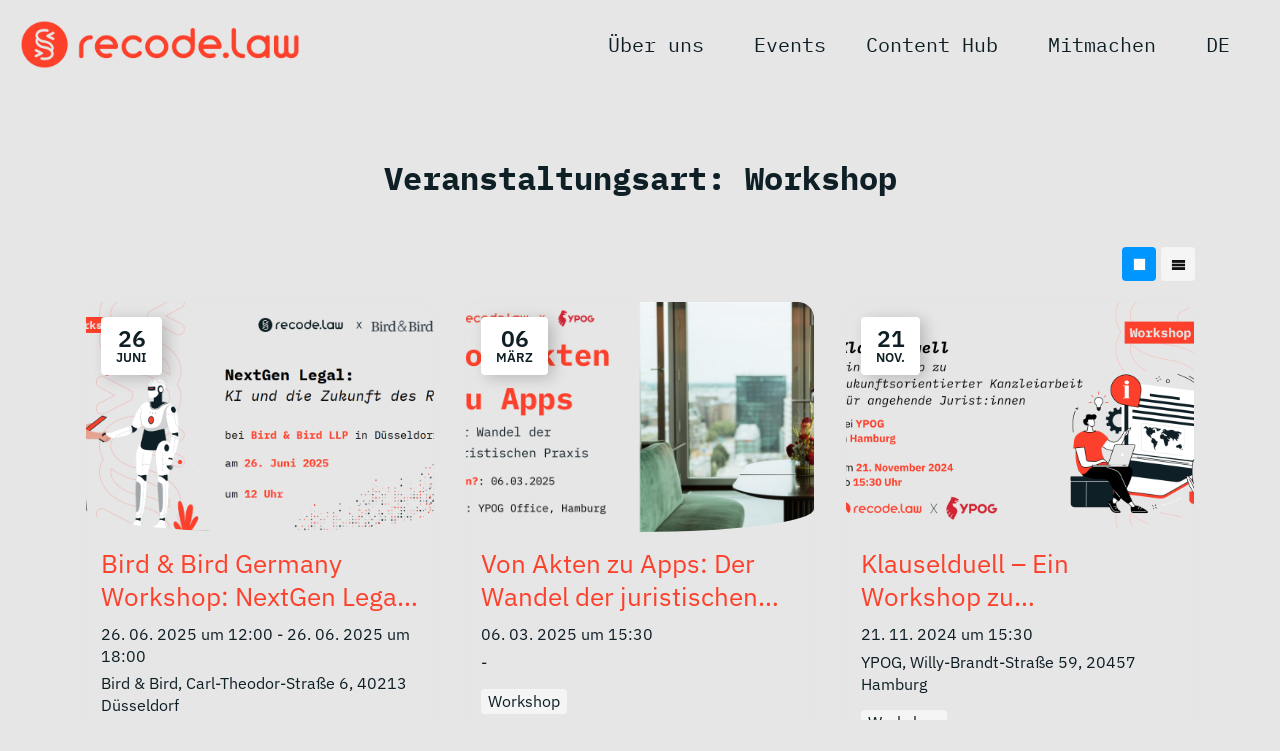

--- FILE ---
content_type: text/html; charset=UTF-8
request_url: https://recode.law/event_listing_type/workshop/
body_size: 24411
content:
<!doctype html>
<html lang="de" prefix="og: https://ogp.me/ns#">
<head>
	<meta charset="UTF-8">
	<meta name="viewport" content="width=device-width, initial-scale=1">
	<link rel="profile" href="https://gmpg.org/xfn/11">
	
<!-- Suchmaschinen-Optimierung durch Rank Math PRO - https://rankmath.com/ -->
<title>Workshop | recode.law</title>
<meta name="robots" content="follow, index, max-snippet:-1, max-video-preview:-1, max-image-preview:large"/>
<link rel="canonical" href="https://recode.law/event_listing_type/workshop/" />
<link rel="next" href="https://recode.law/event_listing_type/workshop/page/2/" />
<meta property="og:locale" content="de_DE" />
<meta property="og:type" content="article" />
<meta property="og:title" content="Workshop | recode.law" />
<meta property="og:url" content="https://recode.law/event_listing_type/workshop/" />
<meta property="og:site_name" content="recode.law" />
<meta property="og:image" content="https://recode.law/wp-content/uploads/2021/01/Recode-Law-Event-13.01.2020-17-1024x683.jpg" />
<meta property="og:image:secure_url" content="https://recode.law/wp-content/uploads/2021/01/Recode-Law-Event-13.01.2020-17-1024x683.jpg" />
<meta property="og:image:width" content="800" />
<meta property="og:image:height" content="534" />
<meta property="og:image:type" content="image/jpeg" />
<meta name="twitter:card" content="summary_large_image" />
<meta name="twitter:title" content="Workshop | recode.law" />
<meta name="twitter:image" content="https://recode.law/wp-content/uploads/2021/01/Recode-Law-Event-13.01.2020-17-1024x683.jpg" />
<meta name="twitter:label1" content="Veranstaltungen" />
<meta name="twitter:data1" content="9" />
<script type="application/ld+json" class="rank-math-schema-pro">{"@context":"https://schema.org","@graph":[{"@type":"EducationalOrganization","@id":"https://recode.law/#organization","name":"recode.law","url":"https://recode.law","logo":{"@type":"ImageObject","@id":"https://recode.law/#logo","url":"https://recode.law/wp-content/uploads/2021/01/recode.law-Logo-ohne-Claim.png","contentUrl":"https://recode.law/wp-content/uploads/2021/01/recode.law-Logo-ohne-Claim.png","caption":"recode.law","inLanguage":"de","width":"8340","height":"1920"}},{"@type":"WebSite","@id":"https://recode.law/#website","url":"https://recode.law","name":"recode.law","publisher":{"@id":"https://recode.law/#organization"},"inLanguage":"de"},{"@type":"CollectionPage","@id":"https://recode.law/event_listing_type/workshop/#webpage","url":"https://recode.law/event_listing_type/workshop/","name":"Workshop | recode.law","isPartOf":{"@id":"https://recode.law/#website"},"inLanguage":"de"}]}</script>
<!-- /Rank Math WordPress SEO Plugin -->

<link rel="alternate" type="application/rss+xml" title="recode.law &raquo; Feed" href="https://recode.law/feed/" />
<link rel="alternate" type="application/rss+xml" title="recode.law &raquo; Kommentar-Feed" href="https://recode.law/comments/feed/" />
<link rel="alternate" type="application/rss+xml" title="recode.law &raquo; Workshop Veranstaltungsart Feed" href="https://recode.law/event_listing_type/workshop/feed/" />
<style id='wp-img-auto-sizes-contain-inline-css'>
img:is([sizes=auto i],[sizes^="auto," i]){contain-intrinsic-size:3000px 1500px}
/*# sourceURL=wp-img-auto-sizes-contain-inline-css */
</style>
<link rel='stylesheet' id='wp-event-manager-frontend-css' href='https://recode.law/wp-content/plugins/wp-event-manager/assets/css/frontend.min.css?ver=6.9' media='all' />
<link rel='stylesheet' id='wp-event-manager-jquery-ui-daterangepicker-css' href='https://recode.law/wp-content/plugins/wp-event-manager/assets/js/jquery-ui-daterangepicker/jquery.comiseo.daterangepicker.css?ver=6.9' media='all' />
<link rel='stylesheet' id='wp-event-manager-jquery-ui-daterangepicker-style-css' href='https://recode.law/wp-content/plugins/wp-event-manager/assets/js/jquery-ui-daterangepicker/styles.css?ver=6.9' media='all' />
<link rel='stylesheet' id='wp-event-manager-jquery-ui-css-css' href='https://recode.law/wp-content/plugins/wp-event-manager/assets/js/jquery-ui/jquery-ui.css?ver=6.9' media='all' />
<link rel='stylesheet' id='wp-event-manager-grid-style-css' href='https://recode.law/wp-content/plugins/wp-event-manager/assets/css/wpem-grid.min.css?ver=6.9' media='all' />
<link rel='stylesheet' id='wp-event-manager-font-style-css' href='https://recode.law/wp-content/plugins/wp-event-manager/assets/fonts/style.css?ver=6.9' media='all' />
<link rel='stylesheet' id='hfe-widgets-style-css' href='https://recode.law/wp-content/plugins/header-footer-elementor/inc/widgets-css/frontend.css?ver=2.5.2' media='all' />
<style id='wp-emoji-styles-inline-css'>

	img.wp-smiley, img.emoji {
		display: inline !important;
		border: none !important;
		box-shadow: none !important;
		height: 1em !important;
		width: 1em !important;
		margin: 0 0.07em !important;
		vertical-align: -0.1em !important;
		background: none !important;
		padding: 0 !important;
	}
/*# sourceURL=wp-emoji-styles-inline-css */
</style>
<link rel='stylesheet' id='wp-block-library-css' href='https://recode.law/wp-includes/css/dist/block-library/style.min.css?ver=6.9' media='all' />
<style id='global-styles-inline-css'>
:root{--wp--preset--aspect-ratio--square: 1;--wp--preset--aspect-ratio--4-3: 4/3;--wp--preset--aspect-ratio--3-4: 3/4;--wp--preset--aspect-ratio--3-2: 3/2;--wp--preset--aspect-ratio--2-3: 2/3;--wp--preset--aspect-ratio--16-9: 16/9;--wp--preset--aspect-ratio--9-16: 9/16;--wp--preset--color--black: #000000;--wp--preset--color--cyan-bluish-gray: #abb8c3;--wp--preset--color--white: #ffffff;--wp--preset--color--pale-pink: #f78da7;--wp--preset--color--vivid-red: #cf2e2e;--wp--preset--color--luminous-vivid-orange: #ff6900;--wp--preset--color--luminous-vivid-amber: #fcb900;--wp--preset--color--light-green-cyan: #7bdcb5;--wp--preset--color--vivid-green-cyan: #00d084;--wp--preset--color--pale-cyan-blue: #8ed1fc;--wp--preset--color--vivid-cyan-blue: #0693e3;--wp--preset--color--vivid-purple: #9b51e0;--wp--preset--gradient--vivid-cyan-blue-to-vivid-purple: linear-gradient(135deg,rgb(6,147,227) 0%,rgb(155,81,224) 100%);--wp--preset--gradient--light-green-cyan-to-vivid-green-cyan: linear-gradient(135deg,rgb(122,220,180) 0%,rgb(0,208,130) 100%);--wp--preset--gradient--luminous-vivid-amber-to-luminous-vivid-orange: linear-gradient(135deg,rgb(252,185,0) 0%,rgb(255,105,0) 100%);--wp--preset--gradient--luminous-vivid-orange-to-vivid-red: linear-gradient(135deg,rgb(255,105,0) 0%,rgb(207,46,46) 100%);--wp--preset--gradient--very-light-gray-to-cyan-bluish-gray: linear-gradient(135deg,rgb(238,238,238) 0%,rgb(169,184,195) 100%);--wp--preset--gradient--cool-to-warm-spectrum: linear-gradient(135deg,rgb(74,234,220) 0%,rgb(151,120,209) 20%,rgb(207,42,186) 40%,rgb(238,44,130) 60%,rgb(251,105,98) 80%,rgb(254,248,76) 100%);--wp--preset--gradient--blush-light-purple: linear-gradient(135deg,rgb(255,206,236) 0%,rgb(152,150,240) 100%);--wp--preset--gradient--blush-bordeaux: linear-gradient(135deg,rgb(254,205,165) 0%,rgb(254,45,45) 50%,rgb(107,0,62) 100%);--wp--preset--gradient--luminous-dusk: linear-gradient(135deg,rgb(255,203,112) 0%,rgb(199,81,192) 50%,rgb(65,88,208) 100%);--wp--preset--gradient--pale-ocean: linear-gradient(135deg,rgb(255,245,203) 0%,rgb(182,227,212) 50%,rgb(51,167,181) 100%);--wp--preset--gradient--electric-grass: linear-gradient(135deg,rgb(202,248,128) 0%,rgb(113,206,126) 100%);--wp--preset--gradient--midnight: linear-gradient(135deg,rgb(2,3,129) 0%,rgb(40,116,252) 100%);--wp--preset--font-size--small: 13px;--wp--preset--font-size--medium: 20px;--wp--preset--font-size--large: 36px;--wp--preset--font-size--x-large: 42px;--wp--preset--spacing--20: 0.44rem;--wp--preset--spacing--30: 0.67rem;--wp--preset--spacing--40: 1rem;--wp--preset--spacing--50: 1.5rem;--wp--preset--spacing--60: 2.25rem;--wp--preset--spacing--70: 3.38rem;--wp--preset--spacing--80: 5.06rem;--wp--preset--shadow--natural: 6px 6px 9px rgba(0, 0, 0, 0.2);--wp--preset--shadow--deep: 12px 12px 50px rgba(0, 0, 0, 0.4);--wp--preset--shadow--sharp: 6px 6px 0px rgba(0, 0, 0, 0.2);--wp--preset--shadow--outlined: 6px 6px 0px -3px rgb(255, 255, 255), 6px 6px rgb(0, 0, 0);--wp--preset--shadow--crisp: 6px 6px 0px rgb(0, 0, 0);}:root { --wp--style--global--content-size: 800px;--wp--style--global--wide-size: 1200px; }:where(body) { margin: 0; }.wp-site-blocks > .alignleft { float: left; margin-right: 2em; }.wp-site-blocks > .alignright { float: right; margin-left: 2em; }.wp-site-blocks > .aligncenter { justify-content: center; margin-left: auto; margin-right: auto; }:where(.wp-site-blocks) > * { margin-block-start: 24px; margin-block-end: 0; }:where(.wp-site-blocks) > :first-child { margin-block-start: 0; }:where(.wp-site-blocks) > :last-child { margin-block-end: 0; }:root { --wp--style--block-gap: 24px; }:root :where(.is-layout-flow) > :first-child{margin-block-start: 0;}:root :where(.is-layout-flow) > :last-child{margin-block-end: 0;}:root :where(.is-layout-flow) > *{margin-block-start: 24px;margin-block-end: 0;}:root :where(.is-layout-constrained) > :first-child{margin-block-start: 0;}:root :where(.is-layout-constrained) > :last-child{margin-block-end: 0;}:root :where(.is-layout-constrained) > *{margin-block-start: 24px;margin-block-end: 0;}:root :where(.is-layout-flex){gap: 24px;}:root :where(.is-layout-grid){gap: 24px;}.is-layout-flow > .alignleft{float: left;margin-inline-start: 0;margin-inline-end: 2em;}.is-layout-flow > .alignright{float: right;margin-inline-start: 2em;margin-inline-end: 0;}.is-layout-flow > .aligncenter{margin-left: auto !important;margin-right: auto !important;}.is-layout-constrained > .alignleft{float: left;margin-inline-start: 0;margin-inline-end: 2em;}.is-layout-constrained > .alignright{float: right;margin-inline-start: 2em;margin-inline-end: 0;}.is-layout-constrained > .aligncenter{margin-left: auto !important;margin-right: auto !important;}.is-layout-constrained > :where(:not(.alignleft):not(.alignright):not(.alignfull)){max-width: var(--wp--style--global--content-size);margin-left: auto !important;margin-right: auto !important;}.is-layout-constrained > .alignwide{max-width: var(--wp--style--global--wide-size);}body .is-layout-flex{display: flex;}.is-layout-flex{flex-wrap: wrap;align-items: center;}.is-layout-flex > :is(*, div){margin: 0;}body .is-layout-grid{display: grid;}.is-layout-grid > :is(*, div){margin: 0;}body{padding-top: 0px;padding-right: 0px;padding-bottom: 0px;padding-left: 0px;}a:where(:not(.wp-element-button)){text-decoration: underline;}:root :where(.wp-element-button, .wp-block-button__link){background-color: #32373c;border-width: 0;color: #fff;font-family: inherit;font-size: inherit;font-style: inherit;font-weight: inherit;letter-spacing: inherit;line-height: inherit;padding-top: calc(0.667em + 2px);padding-right: calc(1.333em + 2px);padding-bottom: calc(0.667em + 2px);padding-left: calc(1.333em + 2px);text-decoration: none;text-transform: inherit;}.has-black-color{color: var(--wp--preset--color--black) !important;}.has-cyan-bluish-gray-color{color: var(--wp--preset--color--cyan-bluish-gray) !important;}.has-white-color{color: var(--wp--preset--color--white) !important;}.has-pale-pink-color{color: var(--wp--preset--color--pale-pink) !important;}.has-vivid-red-color{color: var(--wp--preset--color--vivid-red) !important;}.has-luminous-vivid-orange-color{color: var(--wp--preset--color--luminous-vivid-orange) !important;}.has-luminous-vivid-amber-color{color: var(--wp--preset--color--luminous-vivid-amber) !important;}.has-light-green-cyan-color{color: var(--wp--preset--color--light-green-cyan) !important;}.has-vivid-green-cyan-color{color: var(--wp--preset--color--vivid-green-cyan) !important;}.has-pale-cyan-blue-color{color: var(--wp--preset--color--pale-cyan-blue) !important;}.has-vivid-cyan-blue-color{color: var(--wp--preset--color--vivid-cyan-blue) !important;}.has-vivid-purple-color{color: var(--wp--preset--color--vivid-purple) !important;}.has-black-background-color{background-color: var(--wp--preset--color--black) !important;}.has-cyan-bluish-gray-background-color{background-color: var(--wp--preset--color--cyan-bluish-gray) !important;}.has-white-background-color{background-color: var(--wp--preset--color--white) !important;}.has-pale-pink-background-color{background-color: var(--wp--preset--color--pale-pink) !important;}.has-vivid-red-background-color{background-color: var(--wp--preset--color--vivid-red) !important;}.has-luminous-vivid-orange-background-color{background-color: var(--wp--preset--color--luminous-vivid-orange) !important;}.has-luminous-vivid-amber-background-color{background-color: var(--wp--preset--color--luminous-vivid-amber) !important;}.has-light-green-cyan-background-color{background-color: var(--wp--preset--color--light-green-cyan) !important;}.has-vivid-green-cyan-background-color{background-color: var(--wp--preset--color--vivid-green-cyan) !important;}.has-pale-cyan-blue-background-color{background-color: var(--wp--preset--color--pale-cyan-blue) !important;}.has-vivid-cyan-blue-background-color{background-color: var(--wp--preset--color--vivid-cyan-blue) !important;}.has-vivid-purple-background-color{background-color: var(--wp--preset--color--vivid-purple) !important;}.has-black-border-color{border-color: var(--wp--preset--color--black) !important;}.has-cyan-bluish-gray-border-color{border-color: var(--wp--preset--color--cyan-bluish-gray) !important;}.has-white-border-color{border-color: var(--wp--preset--color--white) !important;}.has-pale-pink-border-color{border-color: var(--wp--preset--color--pale-pink) !important;}.has-vivid-red-border-color{border-color: var(--wp--preset--color--vivid-red) !important;}.has-luminous-vivid-orange-border-color{border-color: var(--wp--preset--color--luminous-vivid-orange) !important;}.has-luminous-vivid-amber-border-color{border-color: var(--wp--preset--color--luminous-vivid-amber) !important;}.has-light-green-cyan-border-color{border-color: var(--wp--preset--color--light-green-cyan) !important;}.has-vivid-green-cyan-border-color{border-color: var(--wp--preset--color--vivid-green-cyan) !important;}.has-pale-cyan-blue-border-color{border-color: var(--wp--preset--color--pale-cyan-blue) !important;}.has-vivid-cyan-blue-border-color{border-color: var(--wp--preset--color--vivid-cyan-blue) !important;}.has-vivid-purple-border-color{border-color: var(--wp--preset--color--vivid-purple) !important;}.has-vivid-cyan-blue-to-vivid-purple-gradient-background{background: var(--wp--preset--gradient--vivid-cyan-blue-to-vivid-purple) !important;}.has-light-green-cyan-to-vivid-green-cyan-gradient-background{background: var(--wp--preset--gradient--light-green-cyan-to-vivid-green-cyan) !important;}.has-luminous-vivid-amber-to-luminous-vivid-orange-gradient-background{background: var(--wp--preset--gradient--luminous-vivid-amber-to-luminous-vivid-orange) !important;}.has-luminous-vivid-orange-to-vivid-red-gradient-background{background: var(--wp--preset--gradient--luminous-vivid-orange-to-vivid-red) !important;}.has-very-light-gray-to-cyan-bluish-gray-gradient-background{background: var(--wp--preset--gradient--very-light-gray-to-cyan-bluish-gray) !important;}.has-cool-to-warm-spectrum-gradient-background{background: var(--wp--preset--gradient--cool-to-warm-spectrum) !important;}.has-blush-light-purple-gradient-background{background: var(--wp--preset--gradient--blush-light-purple) !important;}.has-blush-bordeaux-gradient-background{background: var(--wp--preset--gradient--blush-bordeaux) !important;}.has-luminous-dusk-gradient-background{background: var(--wp--preset--gradient--luminous-dusk) !important;}.has-pale-ocean-gradient-background{background: var(--wp--preset--gradient--pale-ocean) !important;}.has-electric-grass-gradient-background{background: var(--wp--preset--gradient--electric-grass) !important;}.has-midnight-gradient-background{background: var(--wp--preset--gradient--midnight) !important;}.has-small-font-size{font-size: var(--wp--preset--font-size--small) !important;}.has-medium-font-size{font-size: var(--wp--preset--font-size--medium) !important;}.has-large-font-size{font-size: var(--wp--preset--font-size--large) !important;}.has-x-large-font-size{font-size: var(--wp--preset--font-size--x-large) !important;}
/*# sourceURL=global-styles-inline-css */
</style>

<link rel='stylesheet' id='rkil-css-css' href='https://recode.law/wp-content/plugins/Bewerbungstool/assets/css/kanban.css?ver=7.2.1' media='all' />
<link rel='stylesheet' id='wp-event-manager-jquery-timepicker-css-css' href='https://recode.law/wp-content/plugins/wp-event-manager/assets/js/jquery-timepicker/jquery.timepicker.min.css?ver=6.9' media='all' />
<link rel='stylesheet' id='trp-language-switcher-style-css' href='https://recode.law/wp-content/plugins/translatepress-multilingual/assets/css/trp-language-switcher.css?ver=2.10.5' media='all' />
<link rel='stylesheet' id='cmplz-general-css' href='https://recode.law/wp-content/plugins/complianz-gdpr-premium/assets/css/cookieblocker.min.css?ver=1753210539' media='all' />
<link rel='stylesheet' id='hfe-style-css' href='https://recode.law/wp-content/plugins/header-footer-elementor/assets/css/header-footer-elementor.css?ver=2.5.2' media='all' />
<link rel='stylesheet' id='elementor-icons-css' href='https://recode.law/wp-content/plugins/elementor/assets/lib/eicons/css/elementor-icons.min.css?ver=5.44.0' media='all' />
<link rel='stylesheet' id='elementor-frontend-css' href='https://recode.law/wp-content/plugins/elementor/assets/css/frontend.min.css?ver=3.32.2' media='all' />
<link rel='stylesheet' id='elementor-post-26-css' href='https://recode.law/wp-content/uploads/elementor/css/post-26.css?ver=1769021891' media='all' />
<link rel='stylesheet' id='recodelaw-css' href='https://recode.law/wp-content/themes/hello-elementor-child/style.css?ver=6.9' media='all' />
<link rel='stylesheet' id='hello-elementor-css' href='https://recode.law/wp-content/themes/hello-elementor/assets/css/reset.css?ver=3.4.6' media='all' />
<link rel='stylesheet' id='hello-elementor-theme-style-css' href='https://recode.law/wp-content/themes/hello-elementor/assets/css/theme.css?ver=3.4.6' media='all' />
<link rel='stylesheet' id='hello-elementor-header-footer-css' href='https://recode.law/wp-content/themes/hello-elementor/assets/css/header-footer.css?ver=3.4.6' media='all' />
<link rel='stylesheet' id='widget-image-css' href='https://recode.law/wp-content/plugins/elementor/assets/css/widget-image.min.css?ver=3.32.2' media='all' />
<link rel='stylesheet' id='widget-nav-menu-css' href='https://recode.law/wp-content/plugins/elementor-pro/assets/css/widget-nav-menu.min.css?ver=3.32.1' media='all' />
<link rel='stylesheet' id='e-sticky-css' href='https://recode.law/wp-content/plugins/elementor-pro/assets/css/modules/sticky.min.css?ver=3.32.1' media='all' />
<link rel='stylesheet' id='widget-heading-css' href='https://recode.law/wp-content/plugins/elementor/assets/css/widget-heading.min.css?ver=3.32.2' media='all' />
<link rel='stylesheet' id='widget-social-icons-css' href='https://recode.law/wp-content/plugins/elementor/assets/css/widget-social-icons.min.css?ver=3.32.2' media='all' />
<link rel='stylesheet' id='e-apple-webkit-css' href='https://recode.law/wp-content/plugins/elementor/assets/css/conditionals/apple-webkit.min.css?ver=3.32.2' media='all' />
<link rel='stylesheet' id='widget-form-css' href='https://recode.law/wp-content/plugins/elementor-pro/assets/css/widget-form.min.css?ver=3.32.1' media='all' />
<link rel='stylesheet' id='elementor-post-102-css' href='https://recode.law/wp-content/uploads/elementor/css/post-102.css?ver=1769021892' media='all' />
<link rel='stylesheet' id='elementor-post-109-css' href='https://recode.law/wp-content/uploads/elementor/css/post-109.css?ver=1769021892' media='all' />
<link rel='stylesheet' id='hfe-elementor-icons-css' href='https://recode.law/wp-content/plugins/elementor/assets/lib/eicons/css/elementor-icons.min.css?ver=5.34.0' media='all' />
<link rel='stylesheet' id='hfe-icons-list-css' href='https://recode.law/wp-content/plugins/elementor/assets/css/widget-icon-list.min.css?ver=3.24.3' media='all' />
<link rel='stylesheet' id='hfe-social-icons-css' href='https://recode.law/wp-content/plugins/elementor/assets/css/widget-social-icons.min.css?ver=3.24.0' media='all' />
<link rel='stylesheet' id='hfe-social-share-icons-brands-css' href='https://recode.law/wp-content/plugins/elementor/assets/lib/font-awesome/css/brands.css?ver=5.15.3' media='all' />
<link rel='stylesheet' id='hfe-social-share-icons-fontawesome-css' href='https://recode.law/wp-content/plugins/elementor/assets/lib/font-awesome/css/fontawesome.css?ver=5.15.3' media='all' />
<link rel='stylesheet' id='hfe-nav-menu-icons-css' href='https://recode.law/wp-content/plugins/elementor/assets/lib/font-awesome/css/solid.css?ver=5.15.3' media='all' />
<link rel='stylesheet' id='hfe-widget-blockquote-css' href='https://recode.law/wp-content/plugins/elementor-pro/assets/css/widget-blockquote.min.css?ver=3.25.0' media='all' />
<link rel='stylesheet' id='hfe-mega-menu-css' href='https://recode.law/wp-content/plugins/elementor-pro/assets/css/widget-mega-menu.min.css?ver=3.26.2' media='all' />
<link rel='stylesheet' id='hfe-nav-menu-widget-css' href='https://recode.law/wp-content/plugins/elementor-pro/assets/css/widget-nav-menu.min.css?ver=3.26.0' media='all' />
<link rel='stylesheet' id='eael-general-css' href='https://recode.law/wp-content/plugins/essential-addons-for-elementor-lite/assets/front-end/css/view/general.min.css?ver=6.3.2' media='all' />
<link rel='stylesheet' id='elementor-gf-local-ibmplexmono-css' href='https://recode.law/wp-content/uploads/elementor/google-fonts/css/ibmplexmono.css?ver=1742237682' media='all' />
<link rel='stylesheet' id='elementor-gf-local-ibmplexsans-css' href='https://recode.law/wp-content/uploads/elementor/google-fonts/css/ibmplexsans.css?ver=1742237687' media='all' />
<link rel='stylesheet' id='elementor-gf-local-ibmplexserif-css' href='https://recode.law/wp-content/uploads/elementor/google-fonts/css/ibmplexserif.css?ver=1742237690' media='all' />
<link rel='stylesheet' id='elementor-icons-shared-0-css' href='https://recode.law/wp-content/plugins/elementor/assets/lib/font-awesome/css/fontawesome.min.css?ver=5.15.3' media='all' />
<link rel='stylesheet' id='elementor-icons-fa-brands-css' href='https://recode.law/wp-content/plugins/elementor/assets/lib/font-awesome/css/brands.min.css?ver=5.15.3' media='all' />
<script src="https://recode.law/wp-includes/js/jquery/jquery.min.js?ver=3.7.1" id="jquery-core-js"></script>
<script src="https://recode.law/wp-includes/js/jquery/jquery-migrate.min.js?ver=3.4.1" id="jquery-migrate-js"></script>
<script id="jquery-js-after">
!function($){"use strict";$(document).ready(function(){$(this).scrollTop()>100&&$(".hfe-scroll-to-top-wrap").removeClass("hfe-scroll-to-top-hide"),$(window).scroll(function(){$(this).scrollTop()<100?$(".hfe-scroll-to-top-wrap").fadeOut(300):$(".hfe-scroll-to-top-wrap").fadeIn(300)}),$(".hfe-scroll-to-top-wrap").on("click",function(){$("html, body").animate({scrollTop:0},300);return!1})})}(jQuery);
!function($){'use strict';$(document).ready(function(){var bar=$('.hfe-reading-progress-bar');if(!bar.length)return;$(window).on('scroll',function(){var s=$(window).scrollTop(),d=$(document).height()-$(window).height(),p=d? s/d*100:0;bar.css('width',p+'%')});});}(jQuery);
//# sourceURL=jquery-js-after
</script>
<link rel="https://api.w.org/" href="https://recode.law/wp-json/" /><link rel="alternate" title="JSON" type="application/json" href="https://recode.law/wp-json/wp/v2/event_listing_type/43" /><link rel="EditURI" type="application/rsd+xml" title="RSD" href="https://recode.law/xmlrpc.php?rsd" />
<meta name="generator" content="WordPress 6.9" />
<style id="wplmi-inline-css" type="text/css">
 span.wplmi-user-avatar { width: 16px;display: inline-block !important;flex-shrink: 0; } img.wplmi-elementor-avatar { border-radius: 100%;margin-right: 3px; }
</style>
<link rel="alternate" hreflang="de-DE" href="https://recode.law/event_listing_type/workshop/"/>
<link rel="alternate" hreflang="en-GB" href="https://recode.law/en/event_listing_type/workshop/"/>
<link rel="alternate" hreflang="de" href="https://recode.law/event_listing_type/workshop/"/>
<link rel="alternate" hreflang="en" href="https://recode.law/en/event_listing_type/workshop/"/>
			<style>.cmplz-hidden {
					display: none !important;
				}</style><meta name="generator" content="Elementor 3.32.2; features: additional_custom_breakpoints; settings: css_print_method-external, google_font-enabled, font_display-auto">
			<style>
				.e-con.e-parent:nth-of-type(n+4):not(.e-lazyloaded):not(.e-no-lazyload),
				.e-con.e-parent:nth-of-type(n+4):not(.e-lazyloaded):not(.e-no-lazyload) * {
					background-image: none !important;
				}
				@media screen and (max-height: 1024px) {
					.e-con.e-parent:nth-of-type(n+3):not(.e-lazyloaded):not(.e-no-lazyload),
					.e-con.e-parent:nth-of-type(n+3):not(.e-lazyloaded):not(.e-no-lazyload) * {
						background-image: none !important;
					}
				}
				@media screen and (max-height: 640px) {
					.e-con.e-parent:nth-of-type(n+2):not(.e-lazyloaded):not(.e-no-lazyload),
					.e-con.e-parent:nth-of-type(n+2):not(.e-lazyloaded):not(.e-no-lazyload) * {
						background-image: none !important;
					}
				}
			</style>
			<script id="google_gtagjs" src="https://recode.law/?local_ga_js=b979ac71361f1e73c490fb1ca338bf2c" async></script>
<script id="google_gtagjs-inline">
window.dataLayer = window.dataLayer || [];function gtag(){dataLayer.push(arguments);}gtag('js', new Date());gtag('config', 'G-RN9L7JL95J', {'anonymize_ip': true} );
</script>
			<meta name="theme-color" content="#E6E6E6">
			<link rel="icon" href="https://recode.law/wp-content/uploads/2021/01/cropped-RCL_Bildmarke_RGB_rot_randlos-32x32.png" sizes="32x32" />
<link rel="icon" href="https://recode.law/wp-content/uploads/2021/01/cropped-RCL_Bildmarke_RGB_rot_randlos-192x192.png" sizes="192x192" />
<link rel="apple-touch-icon" href="https://recode.law/wp-content/uploads/2021/01/cropped-RCL_Bildmarke_RGB_rot_randlos-180x180.png" />
<meta name="msapplication-TileImage" content="https://recode.law/wp-content/uploads/2021/01/cropped-RCL_Bildmarke_RGB_rot_randlos-270x270.png" />
</head>
<body data-cmplz=1 class="archive tax-event_listing_type term-workshop term-43 wp-custom-logo wp-embed-responsive wp-theme-hello-elementor wp-child-theme-hello-elementor-child translatepress-de_DE ehf-template-hello-elementor ehf-stylesheet-hello-elementor-child hello-elementor-default recode-law-2021 elementor-default elementor-kit-26">


<a class="skip-link screen-reader-text" href="#content">Zum Inhalt wechseln</a>

		<header data-elementor-type="header" data-elementor-id="102" class="elementor elementor-102 elementor-location-header" data-elementor-post-type="elementor_library">
					<section class="elementor-section elementor-top-section elementor-element elementor-element-507165d3 elementor-section-full_width elementor-section-height-default elementor-section-height-default" data-id="507165d3" data-element_type="section" data-settings="{&quot;background_background&quot;:&quot;classic&quot;,&quot;sticky&quot;:&quot;top&quot;,&quot;sticky_effects_offset&quot;:20,&quot;sticky_on&quot;:[&quot;desktop&quot;,&quot;tablet&quot;,&quot;mobile&quot;],&quot;sticky_offset&quot;:0,&quot;sticky_anchor_link_offset&quot;:0}">
						<div class="elementor-container elementor-column-gap-default">
					<div class="elementor-column elementor-col-50 elementor-top-column elementor-element elementor-element-9c06888" data-id="9c06888" data-element_type="column">
			<div class="elementor-widget-wrap elementor-element-populated">
						<div class="elementor-element elementor-element-3dd772b8 elementor-widget elementor-widget-image" data-id="3dd772b8" data-element_type="widget" data-widget_type="image.default">
				<div class="elementor-widget-container">
																<a href="https://recode.law">
							<img fetchpriority="high" width="8340" height="1920" src="https://recode.law/wp-content/uploads/2021/01/recode.law-Logo-ohne-Claim.png" class="attachment-full size-full wp-image-101" alt="" srcset="https://recode.law/wp-content/uploads/2021/01/recode.law-Logo-ohne-Claim.png 8340w, https://recode.law/wp-content/uploads/2021/01/recode.law-Logo-ohne-Claim-300x69.png 300w, https://recode.law/wp-content/uploads/2021/01/recode.law-Logo-ohne-Claim-1024x236.png 1024w, https://recode.law/wp-content/uploads/2021/01/recode.law-Logo-ohne-Claim-768x177.png 768w, https://recode.law/wp-content/uploads/2021/01/recode.law-Logo-ohne-Claim-1536x354.png 1536w, https://recode.law/wp-content/uploads/2021/01/recode.law-Logo-ohne-Claim-2048x471.png 2048w, https://recode.law/wp-content/uploads/2021/01/recode.law-Logo-ohne-Claim-1568x361.png 1568w" sizes="(max-width: 8340px) 100vw, 8340px" />								</a>
															</div>
				</div>
					</div>
		</div>
				<div class="elementor-column elementor-col-50 elementor-top-column elementor-element elementor-element-4a16e26d" data-id="4a16e26d" data-element_type="column">
			<div class="elementor-widget-wrap elementor-element-populated">
						<div class="elementor-element elementor-element-212525d3 elementor-nav-menu__align-end elementor-nav-menu--stretch elementor-nav-menu--dropdown-tablet elementor-nav-menu__text-align-aside elementor-nav-menu--toggle elementor-nav-menu--burger elementor-widget elementor-widget-nav-menu" data-id="212525d3" data-element_type="widget" data-settings="{&quot;full_width&quot;:&quot;stretch&quot;,&quot;submenu_icon&quot;:{&quot;value&quot;:&quot;&lt;i class=\&quot;\&quot; aria-hidden=\&quot;true\&quot;&gt;&lt;\/i&gt;&quot;,&quot;library&quot;:&quot;&quot;},&quot;layout&quot;:&quot;horizontal&quot;,&quot;toggle&quot;:&quot;burger&quot;}" data-widget_type="nav-menu.default">
				<div class="elementor-widget-container">
								<nav aria-label="Menü" class="elementor-nav-menu--main elementor-nav-menu__container elementor-nav-menu--layout-horizontal e--pointer-none">
				<ul id="menu-1-212525d3" class="elementor-nav-menu"><li class="menu-item menu-item-type-post_type menu-item-object-page menu-item-has-children menu-item-5745"><a href="https://recode.law/ueber-uns/" class="elementor-item">Über uns</a>
<ul class="sub-menu elementor-nav-menu--dropdown">
	<li class="menu-item menu-item-type-custom menu-item-object-custom menu-item-5746"><a href="https://recode.law/ueber-uns/#mitglieder" class="elementor-sub-item elementor-item-anchor">Unsere Mitglieder</a></li>
	<li class="menu-item menu-item-type-post_type menu-item-object-page menu-item-5747"><a href="https://recode.law/standorte/" class="elementor-sub-item">Unsere Standorte</a></li>
	<li class="menu-item menu-item-type-post_type menu-item-object-page menu-item-5749"><a href="https://recode.law/sponsoren/" class="elementor-sub-item">Unsere Partner</a></li>
</ul>
</li>
<li class="menu-item menu-item-type-custom menu-item-object-custom menu-item-7336"><a href="https://recode.law/events" class="elementor-item">Events</a></li>
<li class="menu-item menu-item-type-custom menu-item-object-custom menu-item-has-children menu-item-5752"><a href="https://recode.law/content-hub" class="elementor-item">Content Hub</a>
<ul class="sub-menu elementor-nav-menu--dropdown">
	<li class="menu-item menu-item-type-custom menu-item-object-custom menu-item-6871"><a href="https://recode.law/category/news/" class="elementor-sub-item">News</a></li>
	<li class="menu-item menu-item-type-custom menu-item-object-custom menu-item-6403"><a href="https://recode.law/category/magazin/" class="elementor-sub-item">Magazin</a></li>
	<li class="menu-item menu-item-type-custom menu-item-object-custom menu-item-5754"><a href="https://recode.law/category/news/new-law-radar/" class="elementor-sub-item">Newsletter</a></li>
	<li class="menu-item menu-item-type-post_type menu-item-object-page menu-item-6401"><a href="https://recode.law/podcast/" class="elementor-sub-item">Podcast</a></li>
</ul>
</li>
<li class="menu-item menu-item-type-post_type menu-item-object-page menu-item-has-children menu-item-5757"><a href="https://recode.law/mitmachen/" class="elementor-item">Mitmachen</a>
<ul class="sub-menu elementor-nav-menu--dropdown">
	<li class="menu-item menu-item-type-post_type menu-item-object-page menu-item-8746"><a href="https://recode.law/bewerbungsformular/" class="elementor-sub-item">Bewerbungsformular</a></li>
</ul>
</li>
<li class="trp-language-switcher-container menu-item menu-item-type-post_type menu-item-object-language_switcher menu-item-has-children current-language-menu-item menu-item-5760"><a href="https://recode.law/event_listing_type/workshop/" class="elementor-item"><span data-no-translation><span class="trp-ls-language-name">DE</span></span></a>
<ul class="sub-menu elementor-nav-menu--dropdown">
	<li class="trp-language-switcher-container menu-item menu-item-type-post_type menu-item-object-language_switcher menu-item-5758"><a href="https://recode.law/en/event_listing_type/workshop/" class="elementor-sub-item"><span data-no-translation><span class="trp-ls-language-name">EN</span></span></a></li>
</ul>
</li>
</ul>			</nav>
					<div class="elementor-menu-toggle" role="button" tabindex="0" aria-label="Menü Umschalter" aria-expanded="false">
			<i aria-hidden="true" role="presentation" class="elementor-menu-toggle__icon--open eicon-menu-bar"></i><i aria-hidden="true" role="presentation" class="elementor-menu-toggle__icon--close eicon-close"></i>		</div>
					<nav class="elementor-nav-menu--dropdown elementor-nav-menu__container" aria-hidden="true">
				<ul id="menu-2-212525d3" class="elementor-nav-menu"><li class="menu-item menu-item-type-post_type menu-item-object-page menu-item-has-children menu-item-5745"><a href="https://recode.law/ueber-uns/" class="elementor-item" tabindex="-1">Über uns</a>
<ul class="sub-menu elementor-nav-menu--dropdown">
	<li class="menu-item menu-item-type-custom menu-item-object-custom menu-item-5746"><a href="https://recode.law/ueber-uns/#mitglieder" class="elementor-sub-item elementor-item-anchor" tabindex="-1">Unsere Mitglieder</a></li>
	<li class="menu-item menu-item-type-post_type menu-item-object-page menu-item-5747"><a href="https://recode.law/standorte/" class="elementor-sub-item" tabindex="-1">Unsere Standorte</a></li>
	<li class="menu-item menu-item-type-post_type menu-item-object-page menu-item-5749"><a href="https://recode.law/sponsoren/" class="elementor-sub-item" tabindex="-1">Unsere Partner</a></li>
</ul>
</li>
<li class="menu-item menu-item-type-custom menu-item-object-custom menu-item-7336"><a href="https://recode.law/events" class="elementor-item" tabindex="-1">Events</a></li>
<li class="menu-item menu-item-type-custom menu-item-object-custom menu-item-has-children menu-item-5752"><a href="https://recode.law/content-hub" class="elementor-item" tabindex="-1">Content Hub</a>
<ul class="sub-menu elementor-nav-menu--dropdown">
	<li class="menu-item menu-item-type-custom menu-item-object-custom menu-item-6871"><a href="https://recode.law/category/news/" class="elementor-sub-item" tabindex="-1">News</a></li>
	<li class="menu-item menu-item-type-custom menu-item-object-custom menu-item-6403"><a href="https://recode.law/category/magazin/" class="elementor-sub-item" tabindex="-1">Magazin</a></li>
	<li class="menu-item menu-item-type-custom menu-item-object-custom menu-item-5754"><a href="https://recode.law/category/news/new-law-radar/" class="elementor-sub-item" tabindex="-1">Newsletter</a></li>
	<li class="menu-item menu-item-type-post_type menu-item-object-page menu-item-6401"><a href="https://recode.law/podcast/" class="elementor-sub-item" tabindex="-1">Podcast</a></li>
</ul>
</li>
<li class="menu-item menu-item-type-post_type menu-item-object-page menu-item-has-children menu-item-5757"><a href="https://recode.law/mitmachen/" class="elementor-item" tabindex="-1">Mitmachen</a>
<ul class="sub-menu elementor-nav-menu--dropdown">
	<li class="menu-item menu-item-type-post_type menu-item-object-page menu-item-8746"><a href="https://recode.law/bewerbungsformular/" class="elementor-sub-item" tabindex="-1">Bewerbungsformular</a></li>
</ul>
</li>
<li class="trp-language-switcher-container menu-item menu-item-type-post_type menu-item-object-language_switcher menu-item-has-children current-language-menu-item menu-item-5760"><a href="https://recode.law/event_listing_type/workshop/" class="elementor-item" tabindex="-1"><span data-no-translation><span class="trp-ls-language-name">DE</span></span></a>
<ul class="sub-menu elementor-nav-menu--dropdown">
	<li class="trp-language-switcher-container menu-item menu-item-type-post_type menu-item-object-language_switcher menu-item-5758"><a href="https://recode.law/en/event_listing_type/workshop/" class="elementor-sub-item" tabindex="-1"><span data-no-translation><span class="trp-ls-language-name">EN</span></span></a></li>
</ul>
</li>
</ul>			</nav>
						</div>
				</div>
					</div>
		</div>
					</div>
		</section>
				</header>
		
<div class="wpem-container">
    <div class="wpem-main wpem-event-listing-type-page">
        <div class="wpem-row">
            <div class="wpem-col-12 wpem-event-listing-type-page-wrapper">
                <div class="wpem-my-5 wpem-event-listing-type-page-title">
                    <h1 class="wpem-heading-text">
                        Veranstaltungsart: <span>Workshop</span>                    </h1>
                </div>
                                <div class="event_listings">
                    <div class="wpem-main wpem-event-listings-header">
    <div class="wpem-row">
        <div class="wpem-col wpem-col-12 wpem-col-sm-6 wpem-col-md-6 wpem-col-lg-8">
            <div class="wpem-event-listing-header-title">
                            </div>
        </div>
        <div class="wpem-col wpem-col-12 wpem-col-sm-6 wpem-col-md-6 wpem-col-lg-4">
            <div class="wpem-event-layout-action-wrapper">
                <div class="wpem-event-layout-action">
                                                                    <div class="wpem-event-layout-icon wpem-event-box-layout" title="Events Box View" id="wpem-event-box-layout"><i class="wpem-icon-stop2"></i></div>
                        <div class="wpem-event-layout-icon wpem-event-list-layout wpem-active-layout" title="Events List View" id="wpem-event-list-layout"><i class="wpem-icon-menu"></i></div>
                                                            </div>
            </div>
        </div>
    </div>
</div>

<!-- Event listing view -->
<div class="event_listings_main">
    <div id="event-listing-view" class="wpem-main wpem-event-listings event_listings wpem-event-listing-list-view" data-id="all"><div class="wpem-event-box-col wpem-col wpem-col-12 wpem-col-md-6 wpem-col-lg-4">
    <!----- wpem-col-lg-4 value can be change by admin settings ------->
    <div class="wpem-event-layout-wrapper">
        <div class="event_listing event-type-workshop post-8216 type-event_listing status-expired has-post-thumbnail hentry event_listing_category-aktiv event_listing_type-workshop">
            <a href="https://recode.law/veranstaltung/bird-bird-germany-workshop-nextgen-legal-ki-und-die-zukunft-des-rechts/" class="wpem-event-action-url event-style-color workshop">
                <div class="wpem-event-banner">
                    <div class="wpem-event-banner-img" style="background-image: url(https://recode.law/wp-content/uploads/2025/05/Unbenannt.png)">
                        <!-- Hide in list View // Show in Box View -->
                                                <div class="wpem-event-date">
                            <div class="wpem-event-date-type">
                                                                    <div class="wpem-from-date">
                                        <div class="wpem-date">26</div>
                                        <div class="wpem-month">Juni</div>
                                    </div>
                                                            </div>
                        </div>
                        <!-- Hide in list View // Show in Box View -->
                    </div>
                </div>

                <div class="wpem-event-infomation">
                    <div class="wpem-event-date">
                        <div class="wpem-event-date-type">
                                                            <div class="wpem-from-date">
                                    <div class="wpem-date">26</div>
                                    <div class="wpem-month">Juni</div>
                                </div>
                                                            <div class="wpem-to-date">
                                    <div class="wpem-date-separator">-</div>
                                    <div class="wpem-date">26</div>
                                    <div class="wpem-month">Juni</div>
                                </div>
                                                    </div>
                    </div>

                    <div class="wpem-event-details">
                                                <div class="wpem-event-title">
                            <h3 class="wpem-heading-text">Bird &amp; Bird Germany Workshop: NextGen Legal – KI und die Zukunft des Rechts</h3>
                        </div>

                        <div class="wpem-event-date-time">
                            <span class="wpem-event-date-time-text">
                                26. 06. 2025                                 um 12:00 - 26. 06. 2025 um 18:00                            </span>
                        </div>
                        <div class="wpem-event-location">
                            <span class="wpem-event-location-text">
                                Bird &amp; Bird, Carl-Theodor-Straße 6, 40213 Düsseldorf                            </span>
                        </div>
                                                    <div class="wpem-event-type"><a href="https://recode.law/event_listing_type/workshop/"><span class="wpem-event-type-text event-type workshop ">Workshop</span></a></div>
                        
                        <!-- Show in list View // Hide in Box View -->
                                                <!-- Show in list View // Hide in Box View -->
                                            </div>
                </div>
            </a>
        </div>
    </div>
</div><div class="wpem-event-box-col wpem-col wpem-col-12 wpem-col-md-6 wpem-col-lg-4">
    <!----- wpem-col-lg-4 value can be change by admin settings ------->
    <div class="wpem-event-layout-wrapper">
        <div class="event_listing event-type-workshop post-7962 type-event_listing status-publish has-post-thumbnail hentry event_listing_category-abgelaufen event_listing_type-workshop">
            <a href="https://recode.law/veranstaltung/von-akten-zu-apps-der-wandel-der-juristischen-praxis/" class="wpem-event-action-url event-style-color workshop">
                <div class="wpem-event-banner">
                    <div class="wpem-event-banner-img" style="background-image: url(https://recode.law/wp-content/uploads/2025/02/Website-Zukunft-der-Kanzleiarbeit.png)">
                        <!-- Hide in list View // Show in Box View -->
                                                <div class="wpem-event-date">
                            <div class="wpem-event-date-type">
                                                                    <div class="wpem-from-date">
                                        <div class="wpem-date">06</div>
                                        <div class="wpem-month">März</div>
                                    </div>
                                                            </div>
                        </div>
                        <!-- Hide in list View // Show in Box View -->
                    </div>
                </div>

                <div class="wpem-event-infomation">
                    <div class="wpem-event-date">
                        <div class="wpem-event-date-type">
                                                            <div class="wpem-from-date">
                                    <div class="wpem-date">06</div>
                                    <div class="wpem-month">März</div>
                                </div>
                                                    </div>
                    </div>

                    <div class="wpem-event-details">
                                                <div class="wpem-event-title">
                            <h3 class="wpem-heading-text">Von Akten zu Apps: Der Wandel der juristischen Praxis</h3>
                        </div>

                        <div class="wpem-event-date-time">
                            <span class="wpem-event-date-time-text">
                                06. 03. 2025                                 um 15:30                            </span>
                        </div>
                        <div class="wpem-event-location">
                            <span class="wpem-event-location-text">
                                -                            </span>
                        </div>
                                                    <div class="wpem-event-type"><a href="https://recode.law/event_listing_type/workshop/"><span class="wpem-event-type-text event-type workshop ">Workshop</span></a></div>
                        
                        <!-- Show in list View // Hide in Box View -->
                                                <!-- Show in list View // Hide in Box View -->
                                            </div>
                </div>
            </a>
        </div>
    </div>
</div><div class="wpem-event-box-col wpem-col wpem-col-12 wpem-col-md-6 wpem-col-lg-4">
    <!----- wpem-col-lg-4 value can be change by admin settings ------->
    <div class="wpem-event-layout-wrapper">
        <div class="event_listing event-type-workshop post-7552 type-event_listing status-expired has-post-thumbnail hentry event_listing_category-abgelaufen event_listing_type-workshop">
            <a href="https://recode.law/veranstaltung/klauselduell-ein-workshop-zu-zukunftsorientierter-kanzleiarbeit-fuer-angehende-juristinnen/" class="wpem-event-action-url event-style-color workshop">
                <div class="wpem-event-banner">
                    <div class="wpem-event-banner-img" style="background-image: url(https://recode.law/wp-content/uploads/2024/10/Linkedin-Webseite-Variante-2.png)">
                        <!-- Hide in list View // Show in Box View -->
                                                <div class="wpem-event-date">
                            <div class="wpem-event-date-type">
                                                                    <div class="wpem-from-date">
                                        <div class="wpem-date">21</div>
                                        <div class="wpem-month">Nov.</div>
                                    </div>
                                                            </div>
                        </div>
                        <!-- Hide in list View // Show in Box View -->
                    </div>
                </div>

                <div class="wpem-event-infomation">
                    <div class="wpem-event-date">
                        <div class="wpem-event-date-type">
                                                            <div class="wpem-from-date">
                                    <div class="wpem-date">21</div>
                                    <div class="wpem-month">Nov.</div>
                                </div>
                                                    </div>
                    </div>

                    <div class="wpem-event-details">
                                                <div class="wpem-event-title">
                            <h3 class="wpem-heading-text">Klauselduell &#8211; Ein Workshop zu zukunftsorientierter Kanzleiarbeit für angehende Jurist:innen</h3>
                        </div>

                        <div class="wpem-event-date-time">
                            <span class="wpem-event-date-time-text">
                                21. 11. 2024                                 um 15:30                            </span>
                        </div>
                        <div class="wpem-event-location">
                            <span class="wpem-event-location-text">
                                YPOG, Willy-Brandt-Straße 59, 20457 Hamburg                            </span>
                        </div>
                                                    <div class="wpem-event-type"><a href="https://recode.law/event_listing_type/workshop/"><span class="wpem-event-type-text event-type workshop ">Workshop</span></a></div>
                        
                        <!-- Show in list View // Hide in Box View -->
                                                <!-- Show in list View // Hide in Box View -->
                                            </div>
                </div>
            </a>
        </div>
    </div>
</div><div class="wpem-event-box-col wpem-col wpem-col-12 wpem-col-md-6 wpem-col-lg-4">
    <!----- wpem-col-lg-4 value can be change by admin settings ------->
    <div class="wpem-event-layout-wrapper">
        <div class="event_listing event-type-workshop post-7450 type-event_listing status-publish has-post-thumbnail hentry event_listing_type-workshop">
            <a href="https://recode.law/veranstaltung/legal-tech-in-aktion-kuenstliche-intelligenz-in-der-juristischen-praxis/" class="wpem-event-action-url event-style-color workshop">
                <div class="wpem-event-banner">
                    <div class="wpem-event-banner-img" style="background-image: url(https://recode.law/wp-content/uploads/2024/09/BirdBird-Event-Website-Banner.png)">
                        <!-- Hide in list View // Show in Box View -->
                                                <div class="wpem-event-date">
                            <div class="wpem-event-date-type">
                                                                    <div class="wpem-from-date">
                                        <div class="wpem-date">24</div>
                                        <div class="wpem-month">Okt.</div>
                                    </div>
                                                            </div>
                        </div>
                        <!-- Hide in list View // Show in Box View -->
                    </div>
                </div>

                <div class="wpem-event-infomation">
                    <div class="wpem-event-date">
                        <div class="wpem-event-date-type">
                                                            <div class="wpem-from-date">
                                    <div class="wpem-date">24</div>
                                    <div class="wpem-month">Okt.</div>
                                </div>
                                                    </div>
                    </div>

                    <div class="wpem-event-details">
                                                <div class="wpem-event-title">
                            <h3 class="wpem-heading-text">Legal Tech in Aktion: Künstliche Intelligenz in der juristischen Praxis</h3>
                        </div>

                        <div class="wpem-event-date-time">
                            <span class="wpem-event-date-time-text">
                                24. 10. 2024                                 um 12:00                            </span>
                        </div>
                        <div class="wpem-event-location">
                            <span class="wpem-event-location-text">
                                Bird &amp; Bird LLP, Marienstraße 15, 60329 Frankfurt am Main                            </span>
                        </div>
                                                    <div class="wpem-event-type"><a href="https://recode.law/event_listing_type/workshop/"><span class="wpem-event-type-text event-type workshop ">Workshop</span></a></div>
                        
                        <!-- Show in list View // Hide in Box View -->
                                                <!-- Show in list View // Hide in Box View -->
                                            </div>
                </div>
            </a>
        </div>
    </div>
</div><div class="wpem-event-box-col wpem-col wpem-col-12 wpem-col-md-6 wpem-col-lg-4">
    <!----- wpem-col-lg-4 value can be change by admin settings ------->
    <div class="wpem-event-layout-wrapper">
        <div class="event_listing event-type-workshop post-7029 type-event_listing status-expired has-post-thumbnail hentry event_listing_category-abgelaufen event_listing_type-workshop">
            <a href="https://recode.law/veranstaltung/workshop-ki-und-ai-act/" class="wpem-event-action-url event-style-color workshop">
                <div class="wpem-event-banner">
                    <div class="wpem-event-banner-img" style="background-image: url(https://recode.law/wp-content/uploads/2024/07/Linkedin-und-Webseite-3.png)">
                        <!-- Hide in list View // Show in Box View -->
                                                <div class="wpem-event-date">
                            <div class="wpem-event-date-type">
                                                                    <div class="wpem-from-date">
                                        <div class="wpem-date">26</div>
                                        <div class="wpem-month">Aug.</div>
                                    </div>
                                                            </div>
                        </div>
                        <!-- Hide in list View // Show in Box View -->
                    </div>
                </div>

                <div class="wpem-event-infomation">
                    <div class="wpem-event-date">
                        <div class="wpem-event-date-type">
                                                            <div class="wpem-from-date">
                                    <div class="wpem-date">26</div>
                                    <div class="wpem-month">Aug.</div>
                                </div>
                                                    </div>
                    </div>

                    <div class="wpem-event-details">
                                                <div class="wpem-event-title">
                            <h3 class="wpem-heading-text">Workshop &#8220;KI und AI Act&#8221;</h3>
                        </div>

                        <div class="wpem-event-date-time">
                            <span class="wpem-event-date-time-text">
                                26. 08. 2024                                 um 09:30                            </span>
                        </div>
                        <div class="wpem-event-location">
                            <span class="wpem-event-location-text">
                                Noerr Partnerschaftsgesellschaft mbB, Speditionstraße 1, 40221 Düsseldorf                            </span>
                        </div>
                                                    <div class="wpem-event-type"><a href="https://recode.law/event_listing_type/workshop/"><span class="wpem-event-type-text event-type workshop ">Workshop</span></a></div>
                        
                        <!-- Show in list View // Hide in Box View -->
                                                <!-- Show in list View // Hide in Box View -->
                                            </div>
                </div>
            </a>
        </div>
    </div>
</div><div class="wpem-event-box-col wpem-col wpem-col-12 wpem-col-md-6 wpem-col-lg-4">
    <!----- wpem-col-lg-4 value can be change by admin settings ------->
    <div class="wpem-event-layout-wrapper">
        <div class="event_listing event-type-workshop post-5504 type-event_listing status-publish has-post-thumbnail hentry event_listing_category-abgelaufen event_listing_type-workshop">
            <a href="https://recode.law/veranstaltung/workshop-gmbh-gruendung-mit-legal-tech/" class="wpem-event-action-url event-style-color workshop">
                <div class="wpem-event-banner">
                    <div class="wpem-event-banner-img" style="background-image: url(https://recode.law/wp-content/uploads/2023/10/BirdBird-Workshop-2023-Landing-Page.jpg)">
                        <!-- Hide in list View // Show in Box View -->
                                                <div class="wpem-event-date">
                            <div class="wpem-event-date-type">
                                                                    <div class="wpem-from-date">
                                        <div class="wpem-date">26</div>
                                        <div class="wpem-month">Okt.</div>
                                    </div>
                                                            </div>
                        </div>
                        <!-- Hide in list View // Show in Box View -->
                    </div>
                </div>

                <div class="wpem-event-infomation">
                    <div class="wpem-event-date">
                        <div class="wpem-event-date-type">
                                                            <div class="wpem-from-date">
                                    <div class="wpem-date">26</div>
                                    <div class="wpem-month">Okt.</div>
                                </div>
                                                    </div>
                    </div>

                    <div class="wpem-event-details">
                                                <div class="wpem-event-title">
                            <h3 class="wpem-heading-text">Workshop: GmbH Gründung mit Legal Tech</h3>
                        </div>

                        <div class="wpem-event-date-time">
                            <span class="wpem-event-date-time-text">
                                26. 10. 2023                                 um 11:00                            </span>
                        </div>
                        <div class="wpem-event-location">
                            <span class="wpem-event-location-text">
                                Bird &amp; Bird LLP Maximiliansplatz 22, 80333 München                            </span>
                        </div>
                                                    <div class="wpem-event-type"><a href="https://recode.law/event_listing_type/workshop/"><span class="wpem-event-type-text event-type workshop ">Workshop</span></a></div>
                        
                        <!-- Show in list View // Hide in Box View -->
                                                <!-- Show in list View // Hide in Box View -->
                                            </div>
                </div>
            </a>
        </div>
    </div>
</div><div class="wpem-event-box-col wpem-col wpem-col-12 wpem-col-md-6 wpem-col-lg-4">
    <!----- wpem-col-lg-4 value can be change by admin settings ------->
    <div class="wpem-event-layout-wrapper">
        <div class="event_listing event-type-workshop post-5126 type-event_listing status-publish has-post-thumbnail hentry event_listing_category-abgelaufen event_listing_type-workshop">
            <a href="https://recode.law/veranstaltung/workshop-sharpen-your-legal-practice-skills/" class="wpem-event-action-url event-style-color workshop">
                <div class="wpem-event-banner">
                    <div class="wpem-event-banner-img" style="background-image: url(https://recode.law/wp-content/uploads/2023/07/Grafik-Website.jpg)">
                        <!-- Hide in list View // Show in Box View -->
                                                <div class="wpem-event-date">
                            <div class="wpem-event-date-type">
                                                                    <div class="wpem-from-date">
                                        <div class="wpem-date">28</div>
                                        <div class="wpem-month">Aug.</div>
                                    </div>
                                                            </div>
                        </div>
                        <!-- Hide in list View // Show in Box View -->
                    </div>
                </div>

                <div class="wpem-event-infomation">
                    <div class="wpem-event-date">
                        <div class="wpem-event-date-type">
                                                            <div class="wpem-from-date">
                                    <div class="wpem-date">28</div>
                                    <div class="wpem-month">Aug.</div>
                                </div>
                                                    </div>
                    </div>

                    <div class="wpem-event-details">
                                                <div class="wpem-event-title">
                            <h3 class="wpem-heading-text">Workshop &#8220;Sharpen your Legal Practice Skills&#8221;</h3>
                        </div>

                        <div class="wpem-event-date-time">
                            <span class="wpem-event-date-time-text">
                                28. 08. 2023                                 um 09:30                            </span>
                        </div>
                        <div class="wpem-event-location">
                            <span class="wpem-event-location-text">
                                Noerr Partnerschaftsgesellschaft mbB, Speditionstraße 1, 40221 Düsseldorf                            </span>
                        </div>
                                                    <div class="wpem-event-type"><a href="https://recode.law/event_listing_type/workshop/"><span class="wpem-event-type-text event-type workshop ">Workshop</span></a></div>
                        
                        <!-- Show in list View // Hide in Box View -->
                                                <!-- Show in list View // Hide in Box View -->
                                            </div>
                </div>
            </a>
        </div>
    </div>
</div><div class="wpem-event-box-col wpem-col wpem-col-12 wpem-col-md-6 wpem-col-lg-4">
    <!----- wpem-col-lg-4 value can be change by admin settings ------->
    <div class="wpem-event-layout-wrapper">
        <div class="event_listing event-type-workshop post-4362 type-event_listing status-expired has-post-thumbnail hentry event_listing_category-abgelaufen event_listing_type-workshop">
            <a href="https://recode.law/veranstaltung/how-to-design-understandable-and-creative-contracts-ein-legal-communication-design-workshop/" class="wpem-event-action-url event-style-color workshop">
                <div class="wpem-event-banner">
                    <div class="wpem-event-banner-img" style="background-image: url(https://recode.law/wp-content/uploads/2022/07/Kopie-von-2022_Noerr-Workshop-Blog-Banner.png)">
                        <!-- Hide in list View // Show in Box View -->
                                                <div class="wpem-event-date">
                            <div class="wpem-event-date-type">
                                                                    <div class="wpem-from-date">
                                        <div class="wpem-date">24</div>
                                        <div class="wpem-month">Aug.</div>
                                    </div>
                                                            </div>
                        </div>
                        <!-- Hide in list View // Show in Box View -->
                    </div>
                </div>

                <div class="wpem-event-infomation">
                    <div class="wpem-event-date">
                        <div class="wpem-event-date-type">
                                                            <div class="wpem-from-date">
                                    <div class="wpem-date">24</div>
                                    <div class="wpem-month">Aug.</div>
                                </div>
                                                            <div class="wpem-to-date">
                                    <div class="wpem-date-separator">-</div>
                                    <div class="wpem-date">24</div>
                                    <div class="wpem-month">Aug.</div>
                                </div>
                                                    </div>
                    </div>

                    <div class="wpem-event-details">
                                                <div class="wpem-event-title">
                            <h3 class="wpem-heading-text">How to design understandable and creative contracts &#8211; Ein Legal Communication Design Workshop</h3>
                        </div>

                        <div class="wpem-event-date-time">
                            <span class="wpem-event-date-time-text">
                                24. 08. 2022                                 um 10:00 - 24. 08. 2022 um 18:30                            </span>
                        </div>
                        <div class="wpem-event-location">
                            <span class="wpem-event-location-text">
                                -                            </span>
                        </div>
                                                    <div class="wpem-event-type"><a href="https://recode.law/event_listing_type/workshop/"><span class="wpem-event-type-text event-type workshop ">Workshop</span></a></div>
                        
                        <!-- Show in list View // Hide in Box View -->
                                                <!-- Show in list View // Hide in Box View -->
                                            </div>
                </div>
            </a>
        </div>
    </div>
</div><div class="wpem-event-box-col wpem-col wpem-col-12 wpem-col-md-6 wpem-col-lg-4">
    <!----- wpem-col-lg-4 value can be change by admin settings ------->
    <div class="wpem-event-layout-wrapper">
        <div class="event_listing event-type-workshop post-3681 type-event_listing status-publish has-post-thumbnail hentry event_listing_category-abgelaufen event_listing_type-workshop">
            <a href="https://recode.law/veranstaltung/birdbird-workshop-in-kooperation-mit-clausebase/" class="wpem-event-action-url event-style-color workshop">
                <div class="wpem-event-banner">
                    <div class="wpem-event-banner-img" style="background-image: url(https://recode.law/wp-content/uploads/2022/03/Bird-Bird-ClauseBase.png)">
                        <!-- Hide in list View // Show in Box View -->
                                                <div class="wpem-event-date">
                            <div class="wpem-event-date-type">
                                                                    <div class="wpem-from-date">
                                        <div class="wpem-date">08</div>
                                        <div class="wpem-month">Apr.</div>
                                    </div>
                                                            </div>
                        </div>
                        <!-- Hide in list View // Show in Box View -->
                    </div>
                </div>

                <div class="wpem-event-infomation">
                    <div class="wpem-event-date">
                        <div class="wpem-event-date-type">
                                                            <div class="wpem-from-date">
                                    <div class="wpem-date">08</div>
                                    <div class="wpem-month">Apr.</div>
                                </div>
                                                            <div class="wpem-to-date">
                                    <div class="wpem-date-separator">-</div>
                                    <div class="wpem-date">08</div>
                                    <div class="wpem-month">Apr.</div>
                                </div>
                                                    </div>
                    </div>

                    <div class="wpem-event-details">
                                                <div class="wpem-event-title">
                            <h3 class="wpem-heading-text">How to draft Legal Documents</h3>
                        </div>

                        <div class="wpem-event-date-time">
                            <span class="wpem-event-date-time-text">
                                08. 04. 2022                                 um 09:00 - 08. 04. 2022 um 21:00                            </span>
                        </div>
                        <div class="wpem-event-location">
                            <span class="wpem-event-location-text">
                                Online-Veranstaltung                            </span>
                        </div>
                                                    <div class="wpem-event-type"><a href="https://recode.law/event_listing_type/workshop/"><span class="wpem-event-type-text event-type workshop ">Workshop</span></a></div>
                        
                        <!-- Show in list View // Hide in Box View -->
                                                <!-- Show in list View // Hide in Box View -->
                                            </div>
                </div>
            </a>
        </div>
    </div>
</div><div class="wpem-event-box-col wpem-col wpem-col-12 wpem-col-md-6 wpem-col-lg-4">
    <!----- wpem-col-lg-4 value can be change by admin settings ------->
    <div class="wpem-event-layout-wrapper">
        <div class="event_listing event-type-workshop post-3684 type-event_listing status-publish has-post-thumbnail hentry event_listing_category-abgelaufen event_listing_type-workshop">
            <a href="https://recode.law/veranstaltung/legal-hackathon/" class="wpem-event-action-url event-style-color workshop">
                <div class="wpem-event-banner">
                    <div class="wpem-event-banner-img" style="background-image: url(https://recode.law/wp-content/uploads/2022/02/220217_Hackathon-Banner-1.png)">
                        <!-- Hide in list View // Show in Box View -->
                                                <div class="wpem-event-date">
                            <div class="wpem-event-date-type">
                                                                    <div class="wpem-from-date">
                                        <div class="wpem-date">01</div>
                                        <div class="wpem-month">Apr.</div>
                                    </div>
                                                            </div>
                        </div>
                        <!-- Hide in list View // Show in Box View -->
                    </div>
                </div>

                <div class="wpem-event-infomation">
                    <div class="wpem-event-date">
                        <div class="wpem-event-date-type">
                                                            <div class="wpem-from-date">
                                    <div class="wpem-date">01</div>
                                    <div class="wpem-month">Apr.</div>
                                </div>
                                                            <div class="wpem-to-date">
                                    <div class="wpem-date-separator">-</div>
                                    <div class="wpem-date">03</div>
                                    <div class="wpem-month">Apr.</div>
                                </div>
                                                    </div>
                    </div>

                    <div class="wpem-event-details">
                                                <div class="wpem-event-title">
                            <h3 class="wpem-heading-text">Create your Legal Innovation &#8211; Legal Hackathon</h3>
                        </div>

                        <div class="wpem-event-date-time">
                            <span class="wpem-event-date-time-text">
                                01. 04. 2022                                 um 18:00 - 03. 04. 2022 um 14:00                            </span>
                        </div>
                        <div class="wpem-event-location">
                            <span class="wpem-event-location-text">
                                Online-Veranstaltung                            </span>
                        </div>
                                                    <div class="wpem-event-type"><a href="https://recode.law/event_listing_type/workshop/"><span class="wpem-event-type-text event-type workshop ">Workshop</span></a></div>
                        
                        <!-- Show in list View // Hide in Box View -->
                                                <!-- Show in list View // Hide in Box View -->
                                            </div>
                </div>
            </a>
        </div>
    </div>
</div></div>
</div>

<nav class="event-manager-pagination-2">
	<ul class='page-numbers'>
	<li><span aria-current="page" class="page-numbers current">1</span></li>
	<li><a class="page-numbers" href="https://recode.law/event_listing_type/workshop/page/2/">2</a></li>
	<li><a class="next page-numbers" href="https://recode.law/event_listing_type/workshop/page/2/">&rarr;</a></li>
</ul>
</nav>                                    </div>
            </div>
        </div>
    </div>
</div>
		<footer data-elementor-type="footer" data-elementor-id="109" class="elementor elementor-109 elementor-location-footer" data-elementor-post-type="elementor_library">
					<section class="elementor-section elementor-top-section elementor-element elementor-element-3f71f37 elementor-section-boxed elementor-section-height-default elementor-section-height-default" data-id="3f71f37" data-element_type="section">
						<div class="elementor-container elementor-column-gap-wide">
					<div class="elementor-column elementor-col-25 elementor-top-column elementor-element elementor-element-0880531" data-id="0880531" data-element_type="column">
			<div class="elementor-widget-wrap elementor-element-populated">
						<div class="elementor-element elementor-element-6e16ae2 elementor-widget elementor-widget-heading" data-id="6e16ae2" data-element_type="widget" data-widget_type="heading.default">
				<div class="elementor-widget-container">
					<h5 class="elementor-heading-title elementor-size-default">Über Uns</h5>				</div>
				</div>
				<div class="elementor-element elementor-element-533ccc1 elementor-nav-menu__align-start elementor-nav-menu--dropdown-none elementor-widget__width-auto elementor-widget elementor-widget-nav-menu" data-id="533ccc1" data-element_type="widget" data-settings="{&quot;layout&quot;:&quot;vertical&quot;,&quot;submenu_icon&quot;:{&quot;value&quot;:&quot;&lt;i class=\&quot;\&quot; aria-hidden=\&quot;true\&quot;&gt;&lt;\/i&gt;&quot;,&quot;library&quot;:&quot;&quot;}}" data-widget_type="nav-menu.default">
				<div class="elementor-widget-container">
								<nav aria-label="Menü" class="elementor-nav-menu--main elementor-nav-menu__container elementor-nav-menu--layout-vertical e--pointer-text e--animation-none">
				<ul id="menu-1-533ccc1" class="elementor-nav-menu sm-vertical"><li class="menu-item menu-item-type-post_type menu-item-object-page menu-item-6481"><a href="https://recode.law/impressum-2/" class="elementor-item">Impressum</a></li>
<li class="menu-item menu-item-type-post_type menu-item-object-page menu-item-6482"><a href="https://recode.law/ueber-uns/" class="elementor-item">Über uns</a></li>
<li class="menu-item menu-item-type-post_type menu-item-object-page menu-item-6483"><a href="https://recode.law/standorte/" class="elementor-item">Unsere Standorte</a></li>
</ul>			</nav>
						<nav class="elementor-nav-menu--dropdown elementor-nav-menu__container" aria-hidden="true">
				<ul id="menu-2-533ccc1" class="elementor-nav-menu sm-vertical"><li class="menu-item menu-item-type-post_type menu-item-object-page menu-item-6481"><a href="https://recode.law/impressum-2/" class="elementor-item" tabindex="-1">Impressum</a></li>
<li class="menu-item menu-item-type-post_type menu-item-object-page menu-item-6482"><a href="https://recode.law/ueber-uns/" class="elementor-item" tabindex="-1">Über uns</a></li>
<li class="menu-item menu-item-type-post_type menu-item-object-page menu-item-6483"><a href="https://recode.law/standorte/" class="elementor-item" tabindex="-1">Unsere Standorte</a></li>
</ul>			</nav>
						</div>
				</div>
					</div>
		</div>
				<div class="elementor-column elementor-col-25 elementor-top-column elementor-element elementor-element-b83b071" data-id="b83b071" data-element_type="column">
			<div class="elementor-widget-wrap elementor-element-populated">
						<div class="elementor-element elementor-element-b0534e9 elementor-widget elementor-widget-heading" data-id="b0534e9" data-element_type="widget" data-widget_type="heading.default">
				<div class="elementor-widget-container">
					<h5 class="elementor-heading-title elementor-size-default">Rechtliches</h5>				</div>
				</div>
				<div class="elementor-element elementor-element-158d251 elementor-nav-menu__align-start elementor-nav-menu--dropdown-none elementor-widget elementor-widget-nav-menu" data-id="158d251" data-element_type="widget" data-settings="{&quot;layout&quot;:&quot;vertical&quot;,&quot;submenu_icon&quot;:{&quot;value&quot;:&quot;&lt;i class=\&quot;\&quot; aria-hidden=\&quot;true\&quot;&gt;&lt;\/i&gt;&quot;,&quot;library&quot;:&quot;&quot;}}" data-widget_type="nav-menu.default">
				<div class="elementor-widget-container">
								<nav aria-label="Menü" class="elementor-nav-menu--main elementor-nav-menu__container elementor-nav-menu--layout-vertical e--pointer-text e--animation-none">
				<ul id="menu-1-158d251" class="elementor-nav-menu sm-vertical"><li class="menu-item menu-item-type-post_type menu-item-object-page menu-item-1378"><a href="https://recode.law/cookie-richtlinie-eu/" class="elementor-item">Cookie-Richtlinie (EU)</a></li>
<li class="menu-item menu-item-type-post_type menu-item-object-page menu-item-privacy-policy menu-item-2076"><a rel="privacy-policy" href="https://recode.law/privacy-statement-eu/" class="elementor-item">Datenschutzerklärung</a></li>
<li class="menu-item menu-item-type-post_type menu-item-object-page menu-item-2078"><a href="https://recode.law/haftungsausschluss/" class="elementor-item">Haftungsausschluss</a></li>
</ul>			</nav>
						<nav class="elementor-nav-menu--dropdown elementor-nav-menu__container" aria-hidden="true">
				<ul id="menu-2-158d251" class="elementor-nav-menu sm-vertical"><li class="menu-item menu-item-type-post_type menu-item-object-page menu-item-1378"><a href="https://recode.law/cookie-richtlinie-eu/" class="elementor-item" tabindex="-1">Cookie-Richtlinie (EU)</a></li>
<li class="menu-item menu-item-type-post_type menu-item-object-page menu-item-privacy-policy menu-item-2076"><a rel="privacy-policy" href="https://recode.law/privacy-statement-eu/" class="elementor-item" tabindex="-1">Datenschutzerklärung</a></li>
<li class="menu-item menu-item-type-post_type menu-item-object-page menu-item-2078"><a href="https://recode.law/haftungsausschluss/" class="elementor-item" tabindex="-1">Haftungsausschluss</a></li>
</ul>			</nav>
						</div>
				</div>
				<div class="elementor-element elementor-element-f368a86 elementor-widget elementor-widget-heading" data-id="f368a86" data-element_type="widget" data-widget_type="heading.default">
				<div class="elementor-widget-container">
					<h5 class="elementor-heading-title elementor-size-default">Social Media</h5>				</div>
				</div>
				<div class="elementor-element elementor-element-9df7f19 elementor-shape-circle e-grid-align-left e-grid-align-mobile-left elementor-grid-4 elementor-widget elementor-widget-social-icons" data-id="9df7f19" data-element_type="widget" data-widget_type="social-icons.default">
				<div class="elementor-widget-container">
							<div class="elementor-social-icons-wrapper elementor-grid" role="list">
							<span class="elementor-grid-item" role="listitem">
					<a class="elementor-icon elementor-social-icon elementor-social-icon-linkedin elementor-repeater-item-e826cde" href="https://de.linkedin.com/company/recodelaw" target="_blank">
						<span class="elementor-screen-only">Linkedin</span>
						<i aria-hidden="true" class="fab fa-linkedin"></i>					</a>
				</span>
							<span class="elementor-grid-item" role="listitem">
					<a class="elementor-icon elementor-social-icon elementor-social-icon-instagram elementor-repeater-item-efe7c84" href="https://www.instagram.com/recode.law" target="_blank">
						<span class="elementor-screen-only">Instagram</span>
						<i aria-hidden="true" class="fab fa-instagram"></i>					</a>
				</span>
							<span class="elementor-grid-item" role="listitem">
					<a class="elementor-icon elementor-social-icon elementor-social-icon-youtube elementor-repeater-item-3cb4b38" href="https://www.youtube.com/channel/UCHDRGrYo6DJTGKOzq4924Gg" target="_blank">
						<span class="elementor-screen-only">Youtube</span>
						<i aria-hidden="true" class="fab fa-youtube"></i>					</a>
				</span>
					</div>
						</div>
				</div>
					</div>
		</div>
				<div class="elementor-column elementor-col-25 elementor-top-column elementor-element elementor-element-e9e4f4b" data-id="e9e4f4b" data-element_type="column">
			<div class="elementor-widget-wrap elementor-element-populated">
						<div class="elementor-element elementor-element-a8adb0e elementor-widget elementor-widget-heading" data-id="a8adb0e" data-element_type="widget" data-widget_type="heading.default">
				<div class="elementor-widget-container">
					<h5 class="elementor-heading-title elementor-size-default">Impressum</h5>				</div>
				</div>
				<div class="elementor-element elementor-element-4c18e17 elementor-widget elementor-widget-text-editor" data-id="4c18e17" data-element_type="widget" data-widget_type="text-editor.default">
				<div class="elementor-widget-container">
									<p>recode.law e.V.<br />Geiststraße 24–26<br />48151 Münster</p><p>Vereinsregister: VR 5812<br />Amtsgericht Münster</p><p>Vertreten durch den Vorstand:</p><p>Katharina Sophie Hertel (Vorsitzende/Chairwoman), Marco Magacs, Lena Sigel, Philipp Mayr, Helena Broj, Victoria Burger, Tim Rösch </p>								</div>
				</div>
					</div>
		</div>
				<div class="elementor-column elementor-col-25 elementor-top-column elementor-element elementor-element-923fdf8" data-id="923fdf8" data-element_type="column">
			<div class="elementor-widget-wrap elementor-element-populated">
						<div class="elementor-element elementor-element-3d28324 elementor-widget elementor-widget-heading" data-id="3d28324" data-element_type="widget" data-widget_type="heading.default">
				<div class="elementor-widget-container">
					<h5 class="elementor-heading-title elementor-size-default">Newsletter</h5>				</div>
				</div>
				<div class="elementor-element elementor-element-dee9d79 elementor-widget elementor-widget-text-editor" data-id="dee9d79" data-element_type="widget" data-widget_type="text-editor.default">
				<div class="elementor-widget-container">
									<p>Erfahre als Erster über neue Trends, Events und Tipps rund um Legal Tech und Innovation</p>								</div>
				</div>
				<div class="elementor-element elementor-element-92c9575 elementor-button-align-start elementor-tablet-button-align-start elementor-widget elementor-widget-form" data-id="92c9575" data-element_type="widget" data-settings="{&quot;step_next_label&quot;:&quot;N\u00e4chster&quot;,&quot;step_previous_label&quot;:&quot;Voriger&quot;,&quot;button_width&quot;:&quot;100&quot;,&quot;step_type&quot;:&quot;number_text&quot;,&quot;step_icon_shape&quot;:&quot;circle&quot;}" data-widget_type="form.default">
				<div class="elementor-widget-container">
							<form class="elementor-form" method="post" name="Newsletter Abonnieren Footer" aria-label="Newsletter Abonnieren Footer">
			<input type="hidden" name="post_id" value="109"/>
			<input type="hidden" name="form_id" value="92c9575"/>
			<input type="hidden" name="referer_title" value="Emilia Wilke | recode.law" />

			
			<div class="elementor-form-fields-wrapper elementor-labels-">
								<div class="elementor-field-type-email elementor-field-group elementor-column elementor-field-group-e90251156b elementor-col-100 elementor-field-required">
												<label for="form-field-e90251156b" class="elementor-field-label elementor-screen-only">
								E-Mail							</label>
														<input size="1" type="email" name="form_fields[e90251156b]" id="form-field-e90251156b" class="elementor-field elementor-size-sm  elementor-field-textual" placeholder="E-Mail" required="required">
											</div>
								<div class="elementor-field-type-acceptance elementor-field-group elementor-column elementor-field-group-field_7037b3a elementor-col-100 elementor-field-required">
							<div class="elementor-field-subgroup">
			<span class="elementor-field-option">
				<input type="checkbox" name="form_fields[field_7037b3a]" id="form-field-field_7037b3a" class="elementor-field elementor-size-sm  elementor-acceptance-field" required="required">
				<label for="form-field-field_7037b3a">Mit dem Abonnement des Newsletters erklärst du dich ebenfalls mit der Analyse des Newsletters durch individuelle Messung, Speicherung und Auswertung von Öffnungsraten und der Klickraten in Empfängerprofilen zu Zwecken der Gestaltung künftiger Newsletter entsprechend den Interessen unserer Leser einverstanden. Die Einwilligung in den Empfang des Newsletters und die Messung kann mit Wirkung für die Zukunft widerrufen werden. Der Versand erfolgt mit dem US-Dienstleister MailChimp (auf Grundlage von Standardvertragsklauseln).</label>			</span>
		</div>
						</div>
								<div class="elementor-field-group elementor-column elementor-field-type-submit elementor-col-100 e-form__buttons">
					<button class="elementor-button elementor-size-sm" type="submit">
						<span class="elementor-button-content-wrapper">
																						<span class="elementor-button-text">Abonnieren</span>
													</span>
					</button>
				</div>
			</div>
		</form>
						</div>
				</div>
				<div class="elementor-element elementor-element-0a267ee elementor-hidden-desktop elementor-hidden-tablet elementor-hidden-mobile elementor-widget elementor-widget-html" data-id="0a267ee" data-element_type="widget" data-widget_type="html.default">
				<div class="elementor-widget-container">
					<style>
      .libutton {
        display: flex;
        flex-direction: column;
        justify-content: center;
        padding: 7px;
        text-align: center;
        outline: none;
        text-decoration: none !important;
        color: #ffffff !important;
        width: 200px;
        height: 32px;
        border-radius: 16px;
        background-color: #0A66C2;
        font-family: "SF Pro Text", Helvetica, sans-serif;
      }
    </style>
<a class="libutton" href="https://www.linkedin.com/build-relation/newsletter-follow?entityUrn=7266017909175447552" target="_blank">Auf LinkedIn abonnieren</a>				</div>
				</div>
					</div>
		</div>
					</div>
		</section>
				</footer>
		
<template id="tp-language" data-tp-language="de_DE"></template><script type="speculationrules">
{"prefetch":[{"source":"document","where":{"and":[{"href_matches":"/*"},{"not":{"href_matches":["/wp-*.php","/wp-admin/*","/wp-content/uploads/*","/wp-content/*","/wp-content/plugins/*","/wp-content/themes/hello-elementor-child/*","/wp-content/themes/hello-elementor/*","/*\\?(.+)"]}},{"not":{"selector_matches":"a[rel~=\"nofollow\"]"}},{"not":{"selector_matches":".no-prefetch, .no-prefetch a"}}]},"eagerness":"conservative"}]}
</script>

<!-- Consent Management powered by Complianz | GDPR/CCPA Cookie Consent https://wordpress.org/plugins/complianz-gdpr -->
<div id="cmplz-cookiebanner-container"><div class="cmplz-cookiebanner cmplz-hidden banner-1 standard-cookie-banner optin cmplz-center cmplz-categories-type-view-preferences" aria-modal="true" data-nosnippet="true" role="dialog" aria-live="polite" aria-labelledby="cmplz-header-1-optin" aria-describedby="cmplz-message-1-optin">
	<div class="cmplz-header">
		<div class="cmplz-logo"></div>
		<div class="cmplz-title" id="cmplz-header-1-optin">Cookie-Zustimmung verwalten</div>
		<div class="cmplz-close" tabindex="0" role="button" aria-label="Dialog schließen">
			<svg aria-hidden="true" focusable="false" data-prefix="fas" data-icon="times" class="svg-inline--fa fa-times fa-w-11" role="img" xmlns="http://www.w3.org/2000/svg" viewBox="0 0 352 512"><path fill="currentColor" d="M242.72 256l100.07-100.07c12.28-12.28 12.28-32.19 0-44.48l-22.24-22.24c-12.28-12.28-32.19-12.28-44.48 0L176 189.28 75.93 89.21c-12.28-12.28-32.19-12.28-44.48 0L9.21 111.45c-12.28 12.28-12.28 32.19 0 44.48L109.28 256 9.21 356.07c-12.28 12.28-12.28 32.19 0 44.48l22.24 22.24c12.28 12.28 32.2 12.28 44.48 0L176 322.72l100.07 100.07c12.28 12.28 32.2 12.28 44.48 0l22.24-22.24c12.28-12.28 12.28-32.19 0-44.48L242.72 256z"></path></svg>
		</div>
	</div>

	<div class="cmplz-divider cmplz-divider-header"></div>
	<div class="cmplz-body">
		<div class="cmplz-message" id="cmplz-message-1-optin">Wir verwenden Technologien wie Cookies, um Geräteinformationen zu speichern und/oder darauf zuzugreifen. Wir tun dies, um das Surferlebnis zu verbessern und um personalisierte Werbung anzuzeigen. Wenn Sie diesen Technologien zustimmen, können wir Daten wie das Surfverhalten oder eindeutige IDs auf dieser Website verarbeiten. Wenn Sie Ihre Zustimmung nicht erteilen oder zurückziehen, können bestimmte Funktionen beeinträchtigt werden.</div>
		<!-- categories start -->
		<div class="cmplz-categories">
			<details class="cmplz-category cmplz-functional" >
				<summary>
						<span class="cmplz-category-header">
							<span class="cmplz-category-title">Funktional</span>
							<span class='cmplz-always-active'>
								<span class="cmplz-banner-checkbox">
									<input type="checkbox"
										   id="cmplz-functional-optin"
										   data-category="cmplz_functional"
										   class="cmplz-consent-checkbox cmplz-functional"
										   size="40"
										   value="1"/>
									<label class="cmplz-label" for="cmplz-functional-optin"><span class="screen-reader-text">Funktional</span></label>
								</span>
								Immer aktiv							</span>
							<span class="cmplz-icon cmplz-open">
								<svg xmlns="http://www.w3.org/2000/svg" viewBox="0 0 448 512"  height="18" ><path d="M224 416c-8.188 0-16.38-3.125-22.62-9.375l-192-192c-12.5-12.5-12.5-32.75 0-45.25s32.75-12.5 45.25 0L224 338.8l169.4-169.4c12.5-12.5 32.75-12.5 45.25 0s12.5 32.75 0 45.25l-192 192C240.4 412.9 232.2 416 224 416z"/></svg>
							</span>
						</span>
				</summary>
				<div class="cmplz-description">
					<span class="cmplz-description-functional">The technical storage or access is strictly necessary for the legitimate purpose of enabling the use of a specific service explicitly requested by the subscriber or user, or for the sole purpose of carrying out the transmission of a communication over an electronic communications network.</span>
				</div>
			</details>

			<details class="cmplz-category cmplz-preferences" >
				<summary>
						<span class="cmplz-category-header">
							<span class="cmplz-category-title">Vorlieben</span>
							<span class="cmplz-banner-checkbox">
								<input type="checkbox"
									   id="cmplz-preferences-optin"
									   data-category="cmplz_preferences"
									   class="cmplz-consent-checkbox cmplz-preferences"
									   size="40"
									   value="1"/>
								<label class="cmplz-label" for="cmplz-preferences-optin"><span class="screen-reader-text">Vorlieben</span></label>
							</span>
							<span class="cmplz-icon cmplz-open">
								<svg xmlns="http://www.w3.org/2000/svg" viewBox="0 0 448 512"  height="18" ><path d="M224 416c-8.188 0-16.38-3.125-22.62-9.375l-192-192c-12.5-12.5-12.5-32.75 0-45.25s32.75-12.5 45.25 0L224 338.8l169.4-169.4c12.5-12.5 32.75-12.5 45.25 0s12.5 32.75 0 45.25l-192 192C240.4 412.9 232.2 416 224 416z"/></svg>
							</span>
						</span>
				</summary>
				<div class="cmplz-description">
					<span class="cmplz-description-preferences">Die technische Speicherung oder der Zugriff ist für den rechtmäßigen Zweck der Speicherung von Präferenzen erforderlich, die nicht vom Abonnenten oder Benutzer angefordert wurden.</span>
				</div>
			</details>

			<details class="cmplz-category cmplz-statistics" >
				<summary>
						<span class="cmplz-category-header">
							<span class="cmplz-category-title">Statistiken</span>
							<span class="cmplz-banner-checkbox">
								<input type="checkbox"
									   id="cmplz-statistics-optin"
									   data-category="cmplz_statistics"
									   class="cmplz-consent-checkbox cmplz-statistics"
									   size="40"
									   value="1"/>
								<label class="cmplz-label" for="cmplz-statistics-optin"><span class="screen-reader-text">Statistiken</span></label>
							</span>
							<span class="cmplz-icon cmplz-open">
								<svg xmlns="http://www.w3.org/2000/svg" viewBox="0 0 448 512"  height="18" ><path d="M224 416c-8.188 0-16.38-3.125-22.62-9.375l-192-192c-12.5-12.5-12.5-32.75 0-45.25s32.75-12.5 45.25 0L224 338.8l169.4-169.4c12.5-12.5 32.75-12.5 45.25 0s12.5 32.75 0 45.25l-192 192C240.4 412.9 232.2 416 224 416z"/></svg>
							</span>
						</span>
				</summary>
				<div class="cmplz-description">
					<span class="cmplz-description-statistics">The technical storage or access that is used exclusively for statistical purposes.</span>
					<span class="cmplz-description-statistics-anonymous">Die technische Speicherung oder der Zugriff, der ausschließlich zu anonymen statistischen Zwecken verwendet wird. Ohne eine Vorladung, die freiwillige Zustimmung deines Internetdienstanbieters oder zusätzliche Aufzeichnungen von Dritten können die zu diesem Zweck gespeicherten oder abgerufenen Informationen allein in der Regel nicht dazu verwendet werden, dich zu identifizieren.</span>
				</div>
			</details>
			<details class="cmplz-category cmplz-marketing" >
				<summary>
						<span class="cmplz-category-header">
							<span class="cmplz-category-title">Marketing</span>
							<span class="cmplz-banner-checkbox">
								<input type="checkbox"
									   id="cmplz-marketing-optin"
									   data-category="cmplz_marketing"
									   class="cmplz-consent-checkbox cmplz-marketing"
									   size="40"
									   value="1"/>
								<label class="cmplz-label" for="cmplz-marketing-optin"><span class="screen-reader-text">Marketing</span></label>
							</span>
							<span class="cmplz-icon cmplz-open">
								<svg xmlns="http://www.w3.org/2000/svg" viewBox="0 0 448 512"  height="18" ><path d="M224 416c-8.188 0-16.38-3.125-22.62-9.375l-192-192c-12.5-12.5-12.5-32.75 0-45.25s32.75-12.5 45.25 0L224 338.8l169.4-169.4c12.5-12.5 32.75-12.5 45.25 0s12.5 32.75 0 45.25l-192 192C240.4 412.9 232.2 416 224 416z"/></svg>
							</span>
						</span>
				</summary>
				<div class="cmplz-description">
					<span class="cmplz-description-marketing">The technical storage or access is required to create user profiles to send advertising, or to track the user on a website or across several websites for similar marketing purposes.</span>
				</div>
			</details>
		</div><!-- categories end -->
			</div>

	<div class="cmplz-links cmplz-information">
		<a class="cmplz-link cmplz-manage-options cookie-statement" href="#" data-relative_url="#cmplz-manage-consent-container">Optionen verwalten</a>
		<a class="cmplz-link cmplz-manage-third-parties cookie-statement" href="#" data-relative_url="#cmplz-cookies-overview">Verwalten von Dienstleistungen</a>
		<a class="cmplz-link cmplz-manage-vendors tcf cookie-statement" href="#" data-relative_url="#cmplz-tcf-wrapper">Verwalten von {vendor_count}-Lieferanten</a>
		<a class="cmplz-link cmplz-external cmplz-read-more-purposes tcf" target="_blank" rel="noopener noreferrer nofollow" href="https://cookiedatabase.org/tcf/purposes/">Lese mehr über diese Zwecke</a>
			</div>

	<div class="cmplz-divider cmplz-footer"></div>

	<div class="cmplz-buttons">
		<button class="cmplz-btn cmplz-accept">Cookies akzeptieren</button>
		<button class="cmplz-btn cmplz-deny">Ablehnen</button>
		<button class="cmplz-btn cmplz-view-preferences">Einstellungen anzeigen</button>
		<button class="cmplz-btn cmplz-save-preferences">Einstellungen speichern</button>
		<a class="cmplz-btn cmplz-manage-options tcf cookie-statement" href="#" data-relative_url="#cmplz-manage-consent-container">Einstellungen anzeigen</a>
			</div>

	<div class="cmplz-links cmplz-documents">
		<a class="cmplz-link cookie-statement" href="#" data-relative_url="">{title}</a>
		<a class="cmplz-link privacy-statement" href="#" data-relative_url="">{title}</a>
		<a class="cmplz-link impressum" href="#" data-relative_url="">{title}</a>
			</div>

</div>
</div>
					<div id="cmplz-manage-consent" data-nosnippet="true"><button class="cmplz-btn cmplz-hidden cmplz-manage-consent manage-consent-1">Zustimmung verwalten</button>

</div>			<script>
				const lazyloadRunObserver = () => {
					const lazyloadBackgrounds = document.querySelectorAll( `.e-con.e-parent:not(.e-lazyloaded)` );
					const lazyloadBackgroundObserver = new IntersectionObserver( ( entries ) => {
						entries.forEach( ( entry ) => {
							if ( entry.isIntersecting ) {
								let lazyloadBackground = entry.target;
								if( lazyloadBackground ) {
									lazyloadBackground.classList.add( 'e-lazyloaded' );
								}
								lazyloadBackgroundObserver.unobserve( entry.target );
							}
						});
					}, { rootMargin: '200px 0px 200px 0px' } );
					lazyloadBackgrounds.forEach( ( lazyloadBackground ) => {
						lazyloadBackgroundObserver.observe( lazyloadBackground );
					} );
				};
				const events = [
					'DOMContentLoaded',
					'elementor/lazyload/observe',
				];
				events.forEach( ( event ) => {
					document.addEventListener( event, lazyloadRunObserver );
				} );
			</script>
			<script src="https://recode.law/wp-content/plugins/wp-event-manager/assets/js/common.min.js?ver=3.2.2" id="wp-event-manager-common-js"></script>
<script src="https://recode.law/wp-includes/js/jquery/ui/core.min.js?ver=1.13.3" id="jquery-ui-core-js"></script>
<script src="https://recode.law/wp-includes/js/jquery/ui/controlgroup.min.js?ver=1.13.3" id="jquery-ui-controlgroup-js"></script>
<script src="https://recode.law/wp-includes/js/jquery/ui/checkboxradio.min.js?ver=1.13.3" id="jquery-ui-checkboxradio-js"></script>
<script src="https://recode.law/wp-includes/js/jquery/ui/button.min.js?ver=1.13.3" id="jquery-ui-button-js"></script>
<script src="https://recode.law/wp-includes/js/jquery/ui/datepicker.min.js?ver=1.13.3" id="jquery-ui-datepicker-js"></script>
<script id="jquery-ui-datepicker-js-after">
jQuery(function(jQuery){jQuery.datepicker.setDefaults({"closeText":"Schlie\u00dfen","currentText":"Heute","monthNames":["Januar","Februar","M\u00e4rz","April","Mai","Juni","Juli","August","September","Oktober","November","Dezember"],"monthNamesShort":["Jan.","Feb.","M\u00e4rz","Apr.","Mai","Juni","Juli","Aug.","Sep.","Okt.","Nov.","Dez."],"nextText":"Weiter","prevText":"Zur\u00fcck","dayNames":["Sonntag","Montag","Dienstag","Mittwoch","Donnerstag","Freitag","Samstag"],"dayNamesShort":["So.","Mo.","Di.","Mi.","Do.","Fr.","Sa."],"dayNamesMin":["S","M","D","M","D","F","S"],"dateFormat":"d. MM yy","firstDay":1,"isRTL":false});});
//# sourceURL=jquery-ui-datepicker-js-after
</script>
<script src="https://recode.law/wp-includes/js/jquery/ui/menu.min.js?ver=1.13.3" id="jquery-ui-menu-js"></script>
<script src="https://recode.law/wp-includes/js/dist/vendor/moment.min.js?ver=2.30.1" id="moment-js"></script>
<script id="moment-js-after">
moment.updateLocale( 'de_DE', {"months":["Januar","Februar","M\u00e4rz","April","Mai","Juni","Juli","August","September","Oktober","November","Dezember"],"monthsShort":["Jan.","Feb.","M\u00e4rz","Apr.","Mai","Juni","Juli","Aug.","Sep.","Okt.","Nov.","Dez."],"weekdays":["Sonntag","Montag","Dienstag","Mittwoch","Donnerstag","Freitag","Samstag"],"weekdaysShort":["So.","Mo.","Di.","Mi.","Do.","Fr.","Sa."],"week":{"dow":1},"longDateFormat":{"LT":"G:i","LTS":null,"L":null,"LL":"j. F Y","LLL":"j. F Y, G:i","LLLL":null}} );
//# sourceURL=moment-js-after
</script>
<script src="https://recode.law/wp-content/plugins/wp-event-manager/assets/js/jquery-ui-daterangepicker/jquery.comiseo.daterangepicker.js?ver=3.2.2" id="wp-event-manager-jquery-ui-daterangepicker-js"></script>
<script id="wp-event-manager-content-event-listing-js-extra">
var event_manager_content_event_listing = {"i18n_initialText":"Select date range","i18n_applyButtonText":"Apply","i18n_clearButtonText":"Clear","i18n_cancelButtonText":"Abbrechen","i18n_today":"Heute","i18n_tomorrow":"Morgen","i18n_thisWeek":"Diese Woche","i18n_nextWeek":"N\u00e4chste Woche","i18n_thisMonth":"Diesen Monat","i18n_nextMonth":"N\u00e4chsten Monat","i18n_thisYear":"Dieses Jahr","i18n_nextYear":"N\u00e4chsten Monat"};
var event_manager_content_event_listing = {"i18n_datepicker_format":"dd.mm.yy","i18n_initialText":"Select Date Range","i18n_applyButtonText":"Apply","i18n_clearButtonText":"Clear","i18n_cancelButtonText":"Abbrechen","i18n_monthNames":["Januar","Februar","M\u00e4rz","April","Mai","Juni","Juli","August","September","Oktober","November","Dezember"],"i18n_dayNames":["Sonntag","Montag","Dienstag","Mittwoch","Donnerstag","Freitag","Samstag"],"i18n_dayNamesMin":["So.","Mo.","Di.","Mi.","Do.","Fr.","Sa."],"i18n_today":"Heute","i18n_tomorrow":"Morgen","i18n_thisWeek":"Diese Woche","i18n_nextWeek":"N\u00e4chste Woche","i18n_thisMonth":"Diesen Monat","i18n_nextMonth":"N\u00e4chsten Monat","i18n_thisYear":"Dieses Jahr","i18n_nextYear":"N\u00e4chstes Jahr"};
//# sourceURL=wp-event-manager-content-event-listing-js-extra
</script>
<script src="https://recode.law/wp-content/plugins/wp-event-manager/assets/js/content-event-listing.min.js?ver=3.2.2" id="wp-event-manager-content-event-listing-js"></script>
<script src="https://recode.law/wp-content/plugins/wp-event-manager/assets/js/jquery-deserialize/jquery.deserialize.js?ver=1.2.1" id="jquery-deserialize-js"></script>
<script id="wp-event-manager-ajax-filters-js-extra">
var event_manager_ajax_filters = {"ajax_url":"https://recode.law/em-ajax/get_listings/","is_rtl":"0","lang":null};
var event_manager_ajax_filters = {"ajax_url":"/em-ajax/%%endpoint%%/","is_rtl":"0","lang":null};
//# sourceURL=wp-event-manager-ajax-filters-js-extra
</script>
<script src="https://recode.law/wp-content/plugins/wp-event-manager/assets/js/event-ajax-filters.min.js?ver=3.2.2" id="wp-event-manager-ajax-filters-js"></script>
<script id="rkil-js-js-extra">
var rkilVars = {"rest":"https://recode.law/wp-json/rkil/v1","nonce":"ca4e3e016a"};
//# sourceURL=rkil-js-js-extra
</script>
<script src="https://recode.law/wp-content/plugins/Bewerbungstool/assets/js/kanban.js?ver=7.2.1" id="rkil-js-js"></script>
<script src="https://recode.law/wp-content/plugins/wp-event-manager/assets/js/jquery-timepicker/jquery.timepicker.min.js?ver=3.2.2" id="wp-event-manager-jquery-timepicker-js"></script>
<script src="https://recode.law/wp-content/plugins/elementor/assets/js/webpack.runtime.min.js?ver=3.32.2" id="elementor-webpack-runtime-js"></script>
<script src="https://recode.law/wp-content/plugins/elementor/assets/js/frontend-modules.min.js?ver=3.32.2" id="elementor-frontend-modules-js"></script>
<script id="elementor-frontend-js-before">
var elementorFrontendConfig = {"environmentMode":{"edit":false,"wpPreview":false,"isScriptDebug":false},"i18n":{"shareOnFacebook":"Auf Facebook teilen","shareOnTwitter":"Auf Twitter teilen","pinIt":"Anheften","download":"Download","downloadImage":"Bild downloaden","fullscreen":"Vollbild","zoom":"Zoom","share":"Teilen","playVideo":"Video abspielen","previous":"Zur\u00fcck","next":"Weiter","close":"Schlie\u00dfen","a11yCarouselPrevSlideMessage":"Vorheriger Slide","a11yCarouselNextSlideMessage":"N\u00e4chster Slide","a11yCarouselFirstSlideMessage":"This is the first slide","a11yCarouselLastSlideMessage":"This is the last slide","a11yCarouselPaginationBulletMessage":"Go to slide"},"is_rtl":false,"breakpoints":{"xs":0,"sm":480,"md":768,"lg":1025,"xl":1440,"xxl":1600},"responsive":{"breakpoints":{"mobile":{"label":"Mobil Hochformat","value":767,"default_value":767,"direction":"max","is_enabled":true},"mobile_extra":{"label":"Mobil Querformat","value":880,"default_value":880,"direction":"max","is_enabled":false},"tablet":{"label":"Tablet Hochformat","value":1024,"default_value":1024,"direction":"max","is_enabled":true},"tablet_extra":{"label":"Tablet Querformat","value":1200,"default_value":1200,"direction":"max","is_enabled":false},"laptop":{"label":"Laptop","value":1366,"default_value":1366,"direction":"max","is_enabled":false},"widescreen":{"label":"Breitbild","value":2400,"default_value":2400,"direction":"min","is_enabled":false}},"hasCustomBreakpoints":false},"version":"3.32.2","is_static":false,"experimentalFeatures":{"additional_custom_breakpoints":true,"theme_builder_v2":true,"home_screen":true,"global_classes_should_enforce_capabilities":true,"e_variables":true,"cloud-library":true,"e_opt_in_v4_page":true,"import-export-customization":true,"e_pro_variables":true},"urls":{"assets":"https:\/\/recode.law\/wp-content\/plugins\/elementor\/assets\/","ajaxurl":"https:\/\/recode.law\/wp-admin\/admin-ajax.php","uploadUrl":"https:\/\/recode.law\/wp-content\/uploads"},"nonces":{"floatingButtonsClickTracking":"9b9f3173fd"},"swiperClass":"swiper","settings":{"editorPreferences":[]},"kit":{"body_background_background":"classic","active_breakpoints":["viewport_mobile","viewport_tablet"],"global_image_lightbox":"yes","lightbox_enable_counter":"yes","lightbox_enable_fullscreen":"yes","lightbox_enable_zoom":"yes","lightbox_enable_share":"yes","lightbox_title_src":"title","lightbox_description_src":"description"},"post":{"id":0,"title":"Workshop | recode.law","excerpt":""}};
//# sourceURL=elementor-frontend-js-before
</script>
<script src="https://recode.law/wp-content/plugins/elementor/assets/js/frontend.min.js?ver=3.32.2" id="elementor-frontend-js"></script>
<script src="https://recode.law/wp-content/plugins/elementor-pro/assets/lib/smartmenus/jquery.smartmenus.min.js?ver=1.2.1" id="smartmenus-js"></script>
<script src="https://recode.law/wp-content/plugins/elementor-pro/assets/lib/sticky/jquery.sticky.min.js?ver=3.32.1" id="e-sticky-js"></script>
<script id="eael-general-js-extra">
var localize = {"ajaxurl":"https://recode.law/wp-admin/admin-ajax.php","nonce":"e527398ca7","i18n":{"added":"Added ","compare":"Compare","loading":"Loading..."},"eael_translate_text":{"required_text":"is a required field","invalid_text":"Invalid","billing_text":"Billing","shipping_text":"Shipping","fg_mfp_counter_text":"of"},"page_permalink":"https://recode.law/veranstaltung/bird-bird-germany-workshop-nextgen-legal-ki-und-die-zukunft-des-rechts/","cart_redirectition":"","cart_page_url":"","el_breakpoints":{"mobile":{"label":"Mobil Hochformat","value":767,"default_value":767,"direction":"max","is_enabled":true},"mobile_extra":{"label":"Mobil Querformat","value":880,"default_value":880,"direction":"max","is_enabled":false},"tablet":{"label":"Tablet Hochformat","value":1024,"default_value":1024,"direction":"max","is_enabled":true},"tablet_extra":{"label":"Tablet Querformat","value":1200,"default_value":1200,"direction":"max","is_enabled":false},"laptop":{"label":"Laptop","value":1366,"default_value":1366,"direction":"max","is_enabled":false},"widescreen":{"label":"Breitbild","value":2400,"default_value":2400,"direction":"min","is_enabled":false}}};
//# sourceURL=eael-general-js-extra
</script>
<script src="https://recode.law/wp-content/plugins/essential-addons-for-elementor-lite/assets/front-end/js/view/general.min.js?ver=6.3.2" id="eael-general-js"></script>
<script id="cmplz-cookiebanner-js-extra">
var complianz = {"prefix":"cmplz_","user_banner_id":"1","set_cookies":[],"block_ajax_content":"0","banner_version":"75","version":"7.5.4.1","store_consent":"1","do_not_track_enabled":"1","consenttype":"optin","region":"uk","geoip":"1","dismiss_timeout":"","disable_cookiebanner":"","soft_cookiewall":"1","dismiss_on_scroll":"","cookie_expiry":"365","url":"https://recode.law/wp-json/complianz/v1/","locale":"lang=de&locale=de_DE","set_cookies_on_root":"0","cookie_domain":"","current_policy_id":"29","cookie_path":"/","categories":{"statistics":"Statistiken","marketing":"Marketing"},"tcf_active":"","placeholdertext":"Bitte hier klicken, um die Marketing-Cookies zu akzeptieren und diesen Inhalt zu aktivieren","css_file":"https://recode.law/wp-content/uploads/complianz/css/banner-{banner_id}-{type}.css?v=75","page_links":{"eu":{"cookie-statement":{"title":"Cookie-Richtlinie ","url":"https://recode.law/cookie-richtlinie-eu/"},"privacy-statement":{"title":"Datenschutzerkl\u00e4rung","url":"https://recode.law/privacy-statement-eu/"},"impressum":{"title":"","url":"https://recode.law/veranstaltung/bird-bird-germany-workshop-nextgen-legal-ki-und-die-zukunft-des-rechts/"},"disclaimer":{"title":"Haftungsausschluss","url":"https://recode.law/haftungsausschluss/"}},"us":{"impressum":{"title":"","url":"https://recode.law/veranstaltung/bird-bird-germany-workshop-nextgen-legal-ki-und-die-zukunft-des-rechts/"},"disclaimer":{"title":"Haftungsausschluss","url":"https://recode.law/haftungsausschluss/"}},"uk":{"impressum":{"title":"","url":"https://recode.law/veranstaltung/bird-bird-germany-workshop-nextgen-legal-ki-und-die-zukunft-des-rechts/"},"disclaimer":{"title":"Haftungsausschluss","url":"https://recode.law/haftungsausschluss/"}},"ca":{"impressum":{"title":"","url":"https://recode.law/veranstaltung/bird-bird-germany-workshop-nextgen-legal-ki-und-die-zukunft-des-rechts/"},"disclaimer":{"title":"Haftungsausschluss","url":"https://recode.law/haftungsausschluss/"}},"au":{"impressum":{"title":"","url":"https://recode.law/veranstaltung/bird-bird-germany-workshop-nextgen-legal-ki-und-die-zukunft-des-rechts/"},"disclaimer":{"title":"Haftungsausschluss","url":"https://recode.law/haftungsausschluss/"}},"za":{"impressum":{"title":"","url":"https://recode.law/veranstaltung/bird-bird-germany-workshop-nextgen-legal-ki-und-die-zukunft-des-rechts/"},"disclaimer":{"title":"Haftungsausschluss","url":"https://recode.law/haftungsausschluss/"}},"br":{"impressum":{"title":"","url":"https://recode.law/veranstaltung/bird-bird-germany-workshop-nextgen-legal-ki-und-die-zukunft-des-rechts/"},"disclaimer":{"title":"Haftungsausschluss","url":"https://recode.law/haftungsausschluss/"}}},"tm_categories":"","forceEnableStats":"","preview":"","clean_cookies":"","aria_label":"Bitte hier klicken, um die Marketing-Cookies zu akzeptieren und diesen Inhalt zu aktivieren"};
//# sourceURL=cmplz-cookiebanner-js-extra
</script>
<script defer src="https://recode.law/wp-content/plugins/complianz-gdpr-premium/cookiebanner/js/complianz.min.js?ver=1753210537" id="cmplz-cookiebanner-js"></script>
<script id="cmplz-cookiebanner-js-after">
		if ('undefined' != typeof window.jQuery) {
			jQuery(document).ready(function ($) {
				$(document).on('elementor/popup/show', () => {
					let rev_cats = cmplz_categories.reverse();
					for (let key in rev_cats) {
						if (rev_cats.hasOwnProperty(key)) {
							let category = cmplz_categories[key];
							if (cmplz_has_consent(category)) {
								document.querySelectorAll('[data-category="' + category + '"]').forEach(obj => {
									cmplz_remove_placeholder(obj);
								});
							}
						}
					}

					let services = cmplz_get_services_on_page();
					for (let key in services) {
						if (services.hasOwnProperty(key)) {
							let service = services[key].service;
							let category = services[key].category;
							if (cmplz_has_service_consent(service, category)) {
								document.querySelectorAll('[data-service="' + service + '"]').forEach(obj => {
									cmplz_remove_placeholder(obj);
								});
							}
						}
					}
				});
			});
		}
    
    
		
			document.addEventListener("cmplz_enable_category", function(consentData) {
				var category = consentData.detail.category;
				var services = consentData.detail.services;
				var blockedContentContainers = [];
				let selectorVideo = '.cmplz-elementor-widget-video-playlist[data-category="'+category+'"],.elementor-widget-video[data-category="'+category+'"]';
				let selectorGeneric = '[data-cmplz-elementor-href][data-category="'+category+'"]';
				for (var skey in services) {
					if (services.hasOwnProperty(skey)) {
						let service = skey;
						selectorVideo +=',.cmplz-elementor-widget-video-playlist[data-service="'+service+'"],.elementor-widget-video[data-service="'+service+'"]';
						selectorGeneric +=',[data-cmplz-elementor-href][data-service="'+service+'"]';
					}
				}
				document.querySelectorAll(selectorVideo).forEach(obj => {
					let elementService = obj.getAttribute('data-service');
					if ( cmplz_is_service_denied(elementService) ) {
						return;
					}
					if (obj.classList.contains('cmplz-elementor-activated')) return;
					obj.classList.add('cmplz-elementor-activated');

					if ( obj.hasAttribute('data-cmplz_elementor_widget_type') ){
						let attr = obj.getAttribute('data-cmplz_elementor_widget_type');
						obj.classList.removeAttribute('data-cmplz_elementor_widget_type');
						obj.classList.setAttribute('data-widget_type', attr);
					}
					if (obj.classList.contains('cmplz-elementor-widget-video-playlist')) {
						obj.classList.remove('cmplz-elementor-widget-video-playlist');
						obj.classList.add('elementor-widget-video-playlist');
					}
					obj.setAttribute('data-settings', obj.getAttribute('data-cmplz-elementor-settings'));
					blockedContentContainers.push(obj);
				});

				document.querySelectorAll(selectorGeneric).forEach(obj => {
					let elementService = obj.getAttribute('data-service');
					if ( cmplz_is_service_denied(elementService) ) {
						return;
					}
					if (obj.classList.contains('cmplz-elementor-activated')) return;

					if (obj.classList.contains('cmplz-fb-video')) {
						obj.classList.remove('cmplz-fb-video');
						obj.classList.add('fb-video');
					}

					obj.classList.add('cmplz-elementor-activated');
					obj.setAttribute('data-href', obj.getAttribute('data-cmplz-elementor-href'));
					blockedContentContainers.push(obj.closest('.elementor-widget'));
				});

				/**
				 * Trigger the widgets in Elementor
				 */
				for (var key in blockedContentContainers) {
					if (blockedContentContainers.hasOwnProperty(key) && blockedContentContainers[key] !== undefined) {
						let blockedContentContainer = blockedContentContainers[key];
						if (elementorFrontend.elementsHandler) {
							elementorFrontend.elementsHandler.runReadyTrigger(blockedContentContainer)
						}
						var cssIndex = blockedContentContainer.getAttribute('data-placeholder_class_index');
						blockedContentContainer.classList.remove('cmplz-blocked-content-container');
						blockedContentContainer.classList.remove('cmplz-placeholder-' + cssIndex);
					}
				}

			});
		
		

	let cmplzBlockedContent = document.querySelector('.cmplz-blocked-content-notice');
	if ( cmplzBlockedContent) {
	        cmplzBlockedContent.addEventListener('click', function(event) {
            event.stopPropagation();
        });
	}
    
//# sourceURL=cmplz-cookiebanner-js-after
</script>
<script src="https://recode.law/wp-content/plugins/elementor-pro/assets/js/webpack-pro.runtime.min.js?ver=3.32.1" id="elementor-pro-webpack-runtime-js"></script>
<script src="https://recode.law/wp-includes/js/dist/hooks.min.js?ver=dd5603f07f9220ed27f1" id="wp-hooks-js"></script>
<script src="https://recode.law/wp-includes/js/dist/i18n.min.js?ver=c26c3dc7bed366793375" id="wp-i18n-js"></script>
<script id="wp-i18n-js-after">
wp.i18n.setLocaleData( { 'text direction\u0004ltr': [ 'ltr' ] } );
//# sourceURL=wp-i18n-js-after
</script>
<script id="elementor-pro-frontend-js-before">
var ElementorProFrontendConfig = {"ajaxurl":"https:\/\/recode.law\/wp-admin\/admin-ajax.php","nonce":"dcae71e3c5","urls":{"assets":"https:\/\/recode.law\/wp-content\/plugins\/elementor-pro\/assets\/","rest":"https:\/\/recode.law\/wp-json\/"},"settings":{"lazy_load_background_images":true},"popup":{"hasPopUps":false},"shareButtonsNetworks":{"facebook":{"title":"Facebook","has_counter":true},"twitter":{"title":"Twitter"},"linkedin":{"title":"LinkedIn","has_counter":true},"pinterest":{"title":"Pinterest","has_counter":true},"reddit":{"title":"Reddit","has_counter":true},"vk":{"title":"VK","has_counter":true},"odnoklassniki":{"title":"OK","has_counter":true},"tumblr":{"title":"Tumblr"},"digg":{"title":"Digg"},"skype":{"title":"Skype"},"stumbleupon":{"title":"StumbleUpon","has_counter":true},"mix":{"title":"Mix"},"telegram":{"title":"Telegram"},"pocket":{"title":"Pocket","has_counter":true},"xing":{"title":"XING","has_counter":true},"whatsapp":{"title":"WhatsApp"},"email":{"title":"Email"},"print":{"title":"Print"},"x-twitter":{"title":"X"},"threads":{"title":"Threads"}},"facebook_sdk":{"lang":"de_DE","app_id":""},"lottie":{"defaultAnimationUrl":"https:\/\/recode.law\/wp-content\/plugins\/elementor-pro\/modules\/lottie\/assets\/animations\/default.json"}};
//# sourceURL=elementor-pro-frontend-js-before
</script>
<script src="https://recode.law/wp-content/plugins/elementor-pro/assets/js/frontend.min.js?ver=3.32.1" id="elementor-pro-frontend-js"></script>
<script src="https://recode.law/wp-content/plugins/elementor-pro/assets/js/elements-handlers.min.js?ver=3.32.1" id="pro-elements-handlers-js"></script>
<script id="wp-emoji-settings" type="application/json">
{"baseUrl":"https://s.w.org/images/core/emoji/17.0.2/72x72/","ext":".png","svgUrl":"https://s.w.org/images/core/emoji/17.0.2/svg/","svgExt":".svg","source":{"concatemoji":"https://recode.law/wp-includes/js/wp-emoji-release.min.js?ver=6.9"}}
</script>
<script type="module">
/*! This file is auto-generated */
const a=JSON.parse(document.getElementById("wp-emoji-settings").textContent),o=(window._wpemojiSettings=a,"wpEmojiSettingsSupports"),s=["flag","emoji"];function i(e){try{var t={supportTests:e,timestamp:(new Date).valueOf()};sessionStorage.setItem(o,JSON.stringify(t))}catch(e){}}function c(e,t,n){e.clearRect(0,0,e.canvas.width,e.canvas.height),e.fillText(t,0,0);t=new Uint32Array(e.getImageData(0,0,e.canvas.width,e.canvas.height).data);e.clearRect(0,0,e.canvas.width,e.canvas.height),e.fillText(n,0,0);const a=new Uint32Array(e.getImageData(0,0,e.canvas.width,e.canvas.height).data);return t.every((e,t)=>e===a[t])}function p(e,t){e.clearRect(0,0,e.canvas.width,e.canvas.height),e.fillText(t,0,0);var n=e.getImageData(16,16,1,1);for(let e=0;e<n.data.length;e++)if(0!==n.data[e])return!1;return!0}function u(e,t,n,a){switch(t){case"flag":return n(e,"\ud83c\udff3\ufe0f\u200d\u26a7\ufe0f","\ud83c\udff3\ufe0f\u200b\u26a7\ufe0f")?!1:!n(e,"\ud83c\udde8\ud83c\uddf6","\ud83c\udde8\u200b\ud83c\uddf6")&&!n(e,"\ud83c\udff4\udb40\udc67\udb40\udc62\udb40\udc65\udb40\udc6e\udb40\udc67\udb40\udc7f","\ud83c\udff4\u200b\udb40\udc67\u200b\udb40\udc62\u200b\udb40\udc65\u200b\udb40\udc6e\u200b\udb40\udc67\u200b\udb40\udc7f");case"emoji":return!a(e,"\ud83e\u1fac8")}return!1}function f(e,t,n,a){let r;const o=(r="undefined"!=typeof WorkerGlobalScope&&self instanceof WorkerGlobalScope?new OffscreenCanvas(300,150):document.createElement("canvas")).getContext("2d",{willReadFrequently:!0}),s=(o.textBaseline="top",o.font="600 32px Arial",{});return e.forEach(e=>{s[e]=t(o,e,n,a)}),s}function r(e){var t=document.createElement("script");t.src=e,t.defer=!0,document.head.appendChild(t)}a.supports={everything:!0,everythingExceptFlag:!0},new Promise(t=>{let n=function(){try{var e=JSON.parse(sessionStorage.getItem(o));if("object"==typeof e&&"number"==typeof e.timestamp&&(new Date).valueOf()<e.timestamp+604800&&"object"==typeof e.supportTests)return e.supportTests}catch(e){}return null}();if(!n){if("undefined"!=typeof Worker&&"undefined"!=typeof OffscreenCanvas&&"undefined"!=typeof URL&&URL.createObjectURL&&"undefined"!=typeof Blob)try{var e="postMessage("+f.toString()+"("+[JSON.stringify(s),u.toString(),c.toString(),p.toString()].join(",")+"));",a=new Blob([e],{type:"text/javascript"});const r=new Worker(URL.createObjectURL(a),{name:"wpTestEmojiSupports"});return void(r.onmessage=e=>{i(n=e.data),r.terminate(),t(n)})}catch(e){}i(n=f(s,u,c,p))}t(n)}).then(e=>{for(const n in e)a.supports[n]=e[n],a.supports.everything=a.supports.everything&&a.supports[n],"flag"!==n&&(a.supports.everythingExceptFlag=a.supports.everythingExceptFlag&&a.supports[n]);var t;a.supports.everythingExceptFlag=a.supports.everythingExceptFlag&&!a.supports.flag,a.supports.everything||((t=a.source||{}).concatemoji?r(t.concatemoji):t.wpemoji&&t.twemoji&&(r(t.twemoji),r(t.wpemoji)))});
//# sourceURL=https://recode.law/wp-includes/js/wp-emoji-loader.min.js
</script>

</body>
</html>


--- FILE ---
content_type: text/css
request_url: https://recode.law/wp-content/plugins/Bewerbungstool/assets/css/kanban.css?ver=7.2.1
body_size: 776
content:
.rkil-board{display:flex;gap:12px;padding:12px}
.rkil-column{background:#f7f7f7;padding:8px;flex:1;border-radius:8px}
.rkil-list{min-height:120px}
.rkil-card{background:#fff;padding:8px;margin:6px;border-radius:6px;box-shadow:0 1px 3px rgba(0,0,0,.1);cursor:grab}
.rkil-card.rkil-dragging{opacity:.6;cursor:grabbing}
.rkil-modal{position:fixed;inset:0;background:rgba(0,0,0,.5);display:flex;align-items:center;justify-content:center;z-index:9999}
.rkil-modal-content{background:#fff;border-radius:8px;padding:20px;max-width:900px;width:90%;max-height:80vh;overflow-y:auto}

/* Styling für klickbare Links im Modal */
.rkil-modal a {
  transition: all 0.2s ease;
  border-radius: 4px;
  padding: 2px 4px;
  cursor: pointer !important;
  text-decoration: underline !important;
  color: #2271b1 !important;
  position: relative;
  z-index: 10001;
}

.rkil-modal a:hover {
  background-color: #f0f6ff !important;
  transform: translateY(-1px);
  box-shadow: 0 2px 4px rgba(34, 113, 177, 0.1);
}

.rkil-modal a:active {
  transform: translateY(0);
}

/* Stelle sicher, dass Links über anderen Elementen liegen */
.rkil-modal table a {
  position: relative;
  z-index: 10002;
}

/* Spezifische Link-Typen */
.rkil-modal .rkil-meet-link:hover {
  background-color: #e8f5e8;
}

.rkil-modal .rkil-calendar-link:hover {
  background-color: #fff3cd;
}

.rkil-modal .rkil-document-link:hover {
  background-color: #f8d7da;
}

.rkil-modal .rkil-image-link:hover {
  background-color: #e2e3e5;
}

.rkil-modal .rkil-email-link:hover {
  background-color: #d1ecf1;
}

/* Meet Link Sektion Styling */
.rkil-meet-section {
  background: linear-gradient(135deg, #e8f4fd 0%, #f0f8ff 100%);
  border: 1px solid #c3d9ff;
  border-radius: 6px;
  padding: 12px;
  margin: 16px 0;
}

.rkil-meet-section h3 {
  margin: 0 0 8px;
  color: #2271b1;
  font-size: 14px;
  display: flex;
  align-items: center;
  gap: 6px;
}

.rkil-copy-btn {
  padding: 4px 8px;
  font-size: 11px;
  border: 1px solid #2271b1;
  background: white;
  color: #2271b1;
  border-radius: 3px;
  cursor: pointer;
  transition: all 0.2s ease;
}

.rkil-copy-btn:hover {
  background: #2271b1;
  color: white;
  transform: translateY(-1px);
}


--- FILE ---
content_type: text/css
request_url: https://recode.law/wp-content/themes/hello-elementor-child/style.css?ver=6.9
body_size: 1475
content:
/*
 Theme Name:   recode.law 2021
 Theme URI:    http://example.com/twenty-fifteen-child/
 Description:  This is a basic theme adjustment for recode.law
 Author:       Philipp Mayr
 Author URI:   https://recode.law/author/mayr/
 Template:     hello-elementor
 Version:      1.0.0
 License:      GNU General Public License v2 or later
 License URI:  http://www.gnu.org/licenses/gpl-2.0.html
 Tags:         light, dark, two-columns, right-sidebar, responsive-layout, accessibility-ready
 Text Domain:  twentyfifteenchild
*/
.r-text, .wpem-event-date-time, .wpem-event-location, .wpem-event-type-text, .elementor-post__excerpt p {
  font-family: var(--e-global-typography-text-font-family), Sans-serif !important;
  font-size: var(--e-global-typography-text-font-size) !important;
  color: var(--e-global-color-primary) !important;
}

.elementor-post__card, .wpem-event-layout-wrapper {
  border-radius: 16px !important;
}

/*.elementor-post__thumbnail__link::after {
  display: none !important;
}*/
.elementor-widget-container .elementor-post__thumbnail__link, .event_listing > .wpem-event-action-url {
  position: relative;
  display: block;
  margin-bottom: 0 !important;
}
.elementor-widget-container .elementor-post__thumbnail__link img, .elementor-widget-container .elementor-post__thumbnail__link::after, .elementor-widget-container .elementor-post__thumbnail__link .wpem-event-banner-img, .event_listing > .wpem-event-action-url img, .event_listing > .wpem-event-action-url::after, .event_listing > .wpem-event-action-url .wpem-event-banner-img {
  border-radius: 16px 16px 0 0 !important;
  border-bottom-right-radius: 50% 10% !important;
  border-bottom-left-radius: 50% 10% !important;
}
.elementor-widget-container .elementor-post__thumbnail__link img, .event_listing > .wpem-event-action-url img {
  background: #FD402B !important;
}
.elementor-widget-container .elementor-post__thumbnail__link::after, .event_listing > .wpem-event-action-url::after {
  content: "";
  display: block;
  position: absolute;
  top: 0;
  left: 0;
  right: 0;
  bottom: 0;
  background: rgba(253, 64, 43, 0.5) !important;
  opacity: 0 !important;
  transition: all ease 0.3s;
}
.elementor-widget-container .elementor-post__thumbnail__link:hover::after, .event_listing > .wpem-event-action-url:hover::after {
  opacity: 1 !important;
}

.elementor-post__thumbnail {
  padding-bottom: 0 !important;
}
.elementor-post__thumbnail img {
  width: 100% !important;
  height: auto !important;
  position: unset !important;
  top: unset !important;
  left: unset !important;
  transform: unset !important;
}

.elementor-post__title a {
  font-size: 26px !important;
  line-height: 1.3 !important;
}

.elementor-post__read-more {
  font-family: var(--e-global-typography-text-font-family), Sans-serif !important;
}

.elementor-post__badge, .elementor-post__avatar, .elementor-post__meta-data {
  display: none;
}

.wpem-event-layout-wrapper .wpem-event-banner {
  background-color: transparent !important;
}
.wpem-event-layout-wrapper .wpem-heading-text {
  color: var(--e-global-color-secondary) !important;
  font-family: var(--e-global-typography-text-font-family), Sans-serif !important;
  font-size: 26px !important;
  font-weight: var(--e-global-typography-text-font-weight) !important;
  text-transform: var(--e-global-typography-text-text-transform) !important;
  font-style: var(--e-global-typography-text-font-style) !important;
  text-decoration: var(--e-global-typography-text-text-decoration) !important;
  line-height: 1.3 !important;
  letter-spacing: var(--e-global-typography-text-letter-spacing) !important;
}
.wpem-event-layout-wrapper .wpem-date, .wpem-event-layout-wrapper .wpem-month {
  color: var(--e-global-color-primary) !important;
  font-family: var(--e-global-typography-text-font-family), Sans-serif !important;
}

.wpem-event-listing-header-title {
  display: none;
}

.wpem-event-date-time, .wpem-event-location {
  padding-left: 0 !important;
}
.wpem-event-date-time::before, .wpem-event-location::before {
  display: none !important;
}

.user-list-wrap {
  display: grid;
  grid-template-columns: 1fr 1fr;
  grid-gap: 40px;
}
@media screen and (min-width: 768px) {
  .user-list-wrap {
    grid-template-columns: 1fr 1fr 1fr;
  }
}
@media screen and (min-width: 1024px) {
  .user-list-wrap {
    grid-template-columns: 1fr 1fr 1fr 1fr;
  }
}
@media screen and (min-width: 1440px) {
  .user-list-wrap {
    grid-template-columns: 1fr 1fr 1fr 1fr 1fr;
  }
}

.author-block {
  display: block;
  position: relative;
  width: 100%;
  border-radius: 25px 25px 25px 25px;
  background-position: center center;
  background-repeat: no-repeat;
  background-size: cover;
}
.author-block::after {
  content: "";
  display: block;
  padding-bottom: 100%;
}
.author-block ._inner {
  display: flex;
  position: absolute;
  top: 0;
  left: 0;
  right: 0;
  bottom: 0;
  flex-grow: 1;
  flex-direction: column;
  align-items: center;
  justify-content: center;
  padding: 2rem;
  border-radius: 25px 25px 25px 25px;
  background: rgba(253, 64, 43, 0.5) !important;
  opacity: 0;
  transition: opacity 0.2s ease-in-out;
}
.author-block ._inner h6, .author-block ._inner p {
  text-align: center;
  color: #E6E6E6;
}
.author-block ._inner h6 {
  font-size: 26px;
}
.author-block:hover ._inner {
  opacity: 1;
}

#user-nav-single {
  margin-top: 40px;
  text-align: center;
}

/*# sourceMappingURL=style.css.map */

--- FILE ---
content_type: text/css
request_url: https://recode.law/wp-content/uploads/elementor/css/post-102.css?ver=1769021892
body_size: 1012
content:
.elementor-102 .elementor-element.elementor-element-507165d3:not(.elementor-motion-effects-element-type-background), .elementor-102 .elementor-element.elementor-element-507165d3 > .elementor-motion-effects-container > .elementor-motion-effects-layer{background-color:var( --e-global-color-a270cf2 );}.elementor-102 .elementor-element.elementor-element-507165d3{transition:background 0.3s, border 0.3s, border-radius 0.3s, box-shadow 0.3s;}.elementor-102 .elementor-element.elementor-element-507165d3 > .elementor-background-overlay{transition:background 0.3s, border-radius 0.3s, opacity 0.3s;}.elementor-102 .elementor-element.elementor-element-3dd772b8{text-align:left;}.elementor-102 .elementor-element.elementor-element-3dd772b8 img{max-width:300px;}.elementor-bc-flex-widget .elementor-102 .elementor-element.elementor-element-4a16e26d.elementor-column .elementor-widget-wrap{align-items:center;}.elementor-102 .elementor-element.elementor-element-4a16e26d.elementor-column.elementor-element[data-element_type="column"] > .elementor-widget-wrap.elementor-element-populated{align-content:center;align-items:center;}.elementor-102 .elementor-element.elementor-element-212525d3 > .elementor-widget-container{padding:0px 010px 0px 0px;}.elementor-102 .elementor-element.elementor-element-212525d3 .elementor-menu-toggle{margin-left:auto;background-color:var( --e-global-color-a270cf2 );}.elementor-102 .elementor-element.elementor-element-212525d3 .elementor-nav-menu .elementor-item{font-family:"IBM Plex Mono", Sans-serif;font-size:20px;font-weight:400;text-transform:none;font-style:normal;text-decoration:none;line-height:1.3em;letter-spacing:0px;}.elementor-102 .elementor-element.elementor-element-212525d3 .elementor-nav-menu--main .elementor-item{color:var( --e-global-color-text );fill:var( --e-global-color-text );}.elementor-102 .elementor-element.elementor-element-212525d3 .elementor-nav-menu--main .elementor-item:hover,
					.elementor-102 .elementor-element.elementor-element-212525d3 .elementor-nav-menu--main .elementor-item.elementor-item-active,
					.elementor-102 .elementor-element.elementor-element-212525d3 .elementor-nav-menu--main .elementor-item.highlighted,
					.elementor-102 .elementor-element.elementor-element-212525d3 .elementor-nav-menu--main .elementor-item:focus{color:var( --e-global-color-secondary );fill:var( --e-global-color-secondary );}.elementor-102 .elementor-element.elementor-element-212525d3 .elementor-nav-menu--main .elementor-item.elementor-item-active{color:var( --e-global-color-secondary );}.elementor-102 .elementor-element.elementor-element-212525d3 .elementor-nav-menu--dropdown a, .elementor-102 .elementor-element.elementor-element-212525d3 .elementor-menu-toggle{color:var( --e-global-color-text );fill:var( --e-global-color-text );}.elementor-102 .elementor-element.elementor-element-212525d3 .elementor-nav-menu--dropdown{background-color:var( --e-global-color-a270cf2 );}.elementor-102 .elementor-element.elementor-element-212525d3 .elementor-nav-menu--dropdown a:hover,
					.elementor-102 .elementor-element.elementor-element-212525d3 .elementor-nav-menu--dropdown a:focus,
					.elementor-102 .elementor-element.elementor-element-212525d3 .elementor-nav-menu--dropdown a.elementor-item-active,
					.elementor-102 .elementor-element.elementor-element-212525d3 .elementor-nav-menu--dropdown a.highlighted,
					.elementor-102 .elementor-element.elementor-element-212525d3 .elementor-menu-toggle:hover,
					.elementor-102 .elementor-element.elementor-element-212525d3 .elementor-menu-toggle:focus{color:var( --e-global-color-secondary );}.elementor-102 .elementor-element.elementor-element-212525d3 .elementor-nav-menu--dropdown a:hover,
					.elementor-102 .elementor-element.elementor-element-212525d3 .elementor-nav-menu--dropdown a:focus,
					.elementor-102 .elementor-element.elementor-element-212525d3 .elementor-nav-menu--dropdown a.elementor-item-active,
					.elementor-102 .elementor-element.elementor-element-212525d3 .elementor-nav-menu--dropdown a.highlighted{background-color:var( --e-global-color-a270cf2 );}.elementor-102 .elementor-element.elementor-element-212525d3 .elementor-nav-menu--dropdown a.elementor-item-active{color:var( --e-global-color-secondary );background-color:var( --e-global-color-a270cf2 );}.elementor-102 .elementor-element.elementor-element-212525d3 .elementor-nav-menu--dropdown .elementor-item, .elementor-102 .elementor-element.elementor-element-212525d3 .elementor-nav-menu--dropdown  .elementor-sub-item{font-family:var( --e-global-typography-text-font-family ), Sans-serif;font-size:var( --e-global-typography-text-font-size );font-weight:var( --e-global-typography-text-font-weight );text-transform:var( --e-global-typography-text-text-transform );font-style:var( --e-global-typography-text-font-style );text-decoration:var( --e-global-typography-text-text-decoration );letter-spacing:var( --e-global-typography-text-letter-spacing );}.elementor-theme-builder-content-area{height:400px;}.elementor-location-header:before, .elementor-location-footer:before{content:"";display:table;clear:both;}@media(max-width:1024px){.elementor-102 .elementor-element.elementor-element-9c06888.elementor-column > .elementor-widget-wrap{justify-content:center;}.elementor-102 .elementor-element.elementor-element-3dd772b8{text-align:left;}.elementor-102 .elementor-element.elementor-element-3dd772b8 img{max-width:300px;}.elementor-102 .elementor-element.elementor-element-212525d3 .elementor-nav-menu .elementor-item{font-size:28px;}.elementor-102 .elementor-element.elementor-element-212525d3 .elementor-nav-menu--dropdown .elementor-item, .elementor-102 .elementor-element.elementor-element-212525d3 .elementor-nav-menu--dropdown  .elementor-sub-item{font-size:var( --e-global-typography-text-font-size );letter-spacing:var( --e-global-typography-text-letter-spacing );}.elementor-102 .elementor-element.elementor-element-212525d3{--nav-menu-icon-size:24px;}}@media(min-width:768px){.elementor-102 .elementor-element.elementor-element-9c06888{width:25%;}.elementor-102 .elementor-element.elementor-element-4a16e26d{width:75%;}}@media(max-width:1024px) and (min-width:768px){.elementor-102 .elementor-element.elementor-element-9c06888{width:80%;}.elementor-102 .elementor-element.elementor-element-4a16e26d{width:20%;}}@media(max-width:767px){.elementor-102 .elementor-element.elementor-element-507165d3{padding:0px 0px 0px 0px;}.elementor-102 .elementor-element.elementor-element-9c06888{width:80%;}.elementor-102 .elementor-element.elementor-element-3dd772b8{text-align:left;}.elementor-102 .elementor-element.elementor-element-3dd772b8 img{max-width:250px;}.elementor-102 .elementor-element.elementor-element-4a16e26d{width:20%;}.elementor-102 .elementor-element.elementor-element-212525d3 .elementor-nav-menu--dropdown .elementor-item, .elementor-102 .elementor-element.elementor-element-212525d3 .elementor-nav-menu--dropdown  .elementor-sub-item{font-size:var( --e-global-typography-text-font-size );letter-spacing:var( --e-global-typography-text-letter-spacing );}}

--- FILE ---
content_type: text/css
request_url: https://recode.law/wp-content/uploads/elementor/css/post-109.css?ver=1769021892
body_size: 1268
content:
.elementor-109 .elementor-element.elementor-element-3f71f37 > .elementor-container{max-width:1400px;}.elementor-109 .elementor-element.elementor-element-3f71f37{margin-top:50px;margin-bottom:100px;}.elementor-109 .elementor-element.elementor-element-533ccc1{width:auto;max-width:auto;}.elementor-109 .elementor-element.elementor-element-533ccc1 > .elementor-widget-container{margin:0px 0px 0px 0px;padding:0px 0px 0px 0px;}.elementor-109 .elementor-element.elementor-element-533ccc1 .elementor-nav-menu .elementor-item{font-family:var( --e-global-typography-text-font-family ), Sans-serif;font-size:var( --e-global-typography-text-font-size );font-weight:var( --e-global-typography-text-font-weight );text-transform:var( --e-global-typography-text-text-transform );font-style:var( --e-global-typography-text-font-style );text-decoration:var( --e-global-typography-text-text-decoration );line-height:var( --e-global-typography-text-line-height );letter-spacing:var( --e-global-typography-text-letter-spacing );}.elementor-109 .elementor-element.elementor-element-533ccc1 .elementor-nav-menu--main .elementor-item{color:var( --e-global-color-text );fill:var( --e-global-color-text );padding-left:0px;padding-right:0px;padding-top:6px;padding-bottom:6px;}.elementor-109 .elementor-element.elementor-element-158d251 > .elementor-widget-container{margin:0px 0px 0px 0px;padding:0px 0px 0px 0px;}.elementor-109 .elementor-element.elementor-element-158d251 .elementor-nav-menu .elementor-item{font-family:var( --e-global-typography-text-font-family ), Sans-serif;font-size:var( --e-global-typography-text-font-size );font-weight:var( --e-global-typography-text-font-weight );text-transform:var( --e-global-typography-text-text-transform );font-style:var( --e-global-typography-text-font-style );text-decoration:var( --e-global-typography-text-text-decoration );line-height:var( --e-global-typography-text-line-height );letter-spacing:var( --e-global-typography-text-letter-spacing );}.elementor-109 .elementor-element.elementor-element-158d251 .elementor-nav-menu--main .elementor-item{color:var( --e-global-color-text );fill:var( --e-global-color-text );padding-left:0px;padding-right:0px;padding-top:6px;padding-bottom:6px;}.elementor-109 .elementor-element.elementor-element-9df7f19{--grid-template-columns:repeat(4, auto);--icon-size:18px;--grid-column-gap:10px;--grid-row-gap:10px;}.elementor-109 .elementor-element.elementor-element-9df7f19 .elementor-widget-container{text-align:left;}.elementor-109 .elementor-element.elementor-element-9df7f19 .elementor-social-icon{background-color:var( --e-global-color-text );--icon-padding:0.5em;}.elementor-109 .elementor-element.elementor-element-9df7f19 .elementor-social-icon:hover{background-color:var( --e-global-color-secondary );}.elementor-109 .elementor-element.elementor-element-92c9575 .elementor-field-group{padding-right:calc( 10px/2 );padding-left:calc( 10px/2 );margin-bottom:10px;}.elementor-109 .elementor-element.elementor-element-92c9575 .elementor-form-fields-wrapper{margin-left:calc( -10px/2 );margin-right:calc( -10px/2 );margin-bottom:-10px;}.elementor-109 .elementor-element.elementor-element-92c9575 .elementor-field-group.recaptcha_v3-bottomleft, .elementor-109 .elementor-element.elementor-element-92c9575 .elementor-field-group.recaptcha_v3-bottomright{margin-bottom:0;}body.rtl .elementor-109 .elementor-element.elementor-element-92c9575 .elementor-labels-inline .elementor-field-group > label{padding-left:0px;}body:not(.rtl) .elementor-109 .elementor-element.elementor-element-92c9575 .elementor-labels-inline .elementor-field-group > label{padding-right:0px;}body .elementor-109 .elementor-element.elementor-element-92c9575 .elementor-labels-above .elementor-field-group > label{padding-bottom:0px;}.elementor-109 .elementor-element.elementor-element-92c9575 .elementor-field-group > label, .elementor-109 .elementor-element.elementor-element-92c9575 .elementor-field-subgroup label{color:var( --e-global-color-text );}.elementor-109 .elementor-element.elementor-element-92c9575 .elementor-field-group > label{font-family:var( --e-global-typography-text-font-family ), Sans-serif;font-size:var( --e-global-typography-text-font-size );font-weight:var( --e-global-typography-text-font-weight );text-transform:var( --e-global-typography-text-text-transform );font-style:var( --e-global-typography-text-font-style );text-decoration:var( --e-global-typography-text-text-decoration );line-height:var( --e-global-typography-text-line-height );letter-spacing:var( --e-global-typography-text-letter-spacing );}.elementor-109 .elementor-element.elementor-element-92c9575 .elementor-field-type-html{padding-bottom:0px;color:var( --e-global-color-text );font-family:var( --e-global-typography-text-font-family ), Sans-serif;font-size:var( --e-global-typography-text-font-size );font-weight:var( --e-global-typography-text-font-weight );text-transform:var( --e-global-typography-text-text-transform );font-style:var( --e-global-typography-text-font-style );text-decoration:var( --e-global-typography-text-text-decoration );line-height:var( --e-global-typography-text-line-height );letter-spacing:var( --e-global-typography-text-letter-spacing );}.elementor-109 .elementor-element.elementor-element-92c9575 .elementor-field-group .elementor-field{color:var( --e-global-color-text );}.elementor-109 .elementor-element.elementor-element-92c9575 .elementor-field-group .elementor-field, .elementor-109 .elementor-element.elementor-element-92c9575 .elementor-field-subgroup label{font-family:var( --e-global-typography-text-font-family ), Sans-serif;font-size:var( --e-global-typography-text-font-size );font-weight:var( --e-global-typography-text-font-weight );text-transform:var( --e-global-typography-text-text-transform );font-style:var( --e-global-typography-text-font-style );text-decoration:var( --e-global-typography-text-text-decoration );line-height:var( --e-global-typography-text-line-height );letter-spacing:var( --e-global-typography-text-letter-spacing );}.elementor-109 .elementor-element.elementor-element-92c9575 .elementor-field-group .elementor-field:not(.elementor-select-wrapper){background-color:#ffffff;border-color:var( --e-global-color-a270cf2 );border-width:2px 2px 2px 2px;border-radius:25px 25px 25px 25px;}.elementor-109 .elementor-element.elementor-element-92c9575 .elementor-field-group .elementor-select-wrapper select{background-color:#ffffff;border-color:var( --e-global-color-a270cf2 );border-width:2px 2px 2px 2px;border-radius:25px 25px 25px 25px;}.elementor-109 .elementor-element.elementor-element-92c9575 .elementor-field-group .elementor-select-wrapper::before{color:var( --e-global-color-a270cf2 );}.elementor-109 .elementor-element.elementor-element-92c9575 .e-form__buttons__wrapper__button-next{color:#ffffff;}.elementor-109 .elementor-element.elementor-element-92c9575 .elementor-button[type="submit"]{color:#ffffff;}.elementor-109 .elementor-element.elementor-element-92c9575 .elementor-button[type="submit"] svg *{fill:#ffffff;}.elementor-109 .elementor-element.elementor-element-92c9575 .e-form__buttons__wrapper__button-previous{color:#ffffff;}.elementor-109 .elementor-element.elementor-element-92c9575 .e-form__buttons__wrapper__button-next:hover{color:#ffffff;}.elementor-109 .elementor-element.elementor-element-92c9575 .elementor-button[type="submit"]:hover{color:#ffffff;}.elementor-109 .elementor-element.elementor-element-92c9575 .elementor-button[type="submit"]:hover svg *{fill:#ffffff;}.elementor-109 .elementor-element.elementor-element-92c9575 .e-form__buttons__wrapper__button-previous:hover{color:#ffffff;}.elementor-109 .elementor-element.elementor-element-92c9575 .elementor-button{border-radius:100px 100px 100px 100px;}.elementor-109 .elementor-element.elementor-element-92c9575{--e-form-steps-indicators-spacing:20px;--e-form-steps-indicator-padding:30px;--e-form-steps-indicator-inactive-secondary-color:#ffffff;--e-form-steps-indicator-active-secondary-color:#ffffff;--e-form-steps-indicator-completed-secondary-color:#ffffff;--e-form-steps-divider-width:1px;--e-form-steps-divider-gap:10px;}.elementor-theme-builder-content-area{height:400px;}.elementor-location-header:before, .elementor-location-footer:before{content:"";display:table;clear:both;}@media(min-width:768px){.elementor-109 .elementor-element.elementor-element-0880531{width:25%;}.elementor-109 .elementor-element.elementor-element-b83b071{width:25%;}.elementor-109 .elementor-element.elementor-element-e9e4f4b{width:25%;}.elementor-109 .elementor-element.elementor-element-923fdf8{width:25%;}}@media(max-width:1024px){.elementor-109 .elementor-element.elementor-element-533ccc1 .elementor-nav-menu .elementor-item{font-size:var( --e-global-typography-text-font-size );line-height:var( --e-global-typography-text-line-height );letter-spacing:var( --e-global-typography-text-letter-spacing );}.elementor-109 .elementor-element.elementor-element-158d251 .elementor-nav-menu .elementor-item{font-size:var( --e-global-typography-text-font-size );line-height:var( --e-global-typography-text-line-height );letter-spacing:var( --e-global-typography-text-letter-spacing );}.elementor-109 .elementor-element.elementor-element-92c9575 .elementor-field-group > label{font-size:var( --e-global-typography-text-font-size );line-height:var( --e-global-typography-text-line-height );letter-spacing:var( --e-global-typography-text-letter-spacing );}.elementor-109 .elementor-element.elementor-element-92c9575 .elementor-field-type-html{font-size:var( --e-global-typography-text-font-size );line-height:var( --e-global-typography-text-line-height );letter-spacing:var( --e-global-typography-text-letter-spacing );}.elementor-109 .elementor-element.elementor-element-92c9575 .elementor-field-group .elementor-field, .elementor-109 .elementor-element.elementor-element-92c9575 .elementor-field-subgroup label{font-size:var( --e-global-typography-text-font-size );line-height:var( --e-global-typography-text-line-height );letter-spacing:var( --e-global-typography-text-letter-spacing );}}@media(max-width:767px){.elementor-109 .elementor-element.elementor-element-533ccc1 .elementor-nav-menu .elementor-item{font-size:var( --e-global-typography-text-font-size );line-height:var( --e-global-typography-text-line-height );letter-spacing:var( --e-global-typography-text-letter-spacing );}.elementor-109 .elementor-element.elementor-element-158d251 .elementor-nav-menu .elementor-item{font-size:var( --e-global-typography-text-font-size );line-height:var( --e-global-typography-text-line-height );letter-spacing:var( --e-global-typography-text-letter-spacing );}.elementor-109 .elementor-element.elementor-element-9df7f19 .elementor-widget-container{text-align:left;}.elementor-109 .elementor-element.elementor-element-92c9575 .elementor-field-group > label{font-size:var( --e-global-typography-text-font-size );line-height:var( --e-global-typography-text-line-height );letter-spacing:var( --e-global-typography-text-letter-spacing );}.elementor-109 .elementor-element.elementor-element-92c9575 .elementor-field-type-html{font-size:var( --e-global-typography-text-font-size );line-height:var( --e-global-typography-text-line-height );letter-spacing:var( --e-global-typography-text-letter-spacing );}.elementor-109 .elementor-element.elementor-element-92c9575 .elementor-field-group .elementor-field, .elementor-109 .elementor-element.elementor-element-92c9575 .elementor-field-subgroup label{font-size:var( --e-global-typography-text-font-size );line-height:var( --e-global-typography-text-line-height );letter-spacing:var( --e-global-typography-text-letter-spacing );}}

--- FILE ---
content_type: text/javascript
request_url: https://recode.law/wp-content/plugins/Bewerbungstool/assets/js/kanban.js?ver=7.2.1
body_size: 5936
content:
(function(){
  var dragId=null;
  function onDragStart(e){var t=e.target;if(!t.classList.contains('rkil-card'))return;dragId=t.dataset.id;e.dataTransfer.effectAllowed='move';t.classList.add('rkil-dragging');}
  function onDragEnd(e){var t=e.target;if(t.classList)t.classList.remove('rkil-dragging');dragId=null;}
  function onDragOver(e){if(!dragId)return;e.preventDefault();}
  function onDrop(e){
    if(!dragId)return; e.preventDefault();
    var list=e.currentTarget; var stage=list.dataset.stageList;
    var card=document.querySelector('.rkil-card[data-id="'+dragId+'"]');
    // call server first; move only after success
    fetch(rkilVars.rest+'/move',{
      method:'POST',
      headers:{'Content-Type':'application/json','X-WP-Nonce':rkilVars.nonce},
      body:JSON.stringify({id:dragId,stage:stage})
    }).then(function(r){
      if(!r.ok){
        return r.text().then(function(t){
          throw new Error('Move failed: '+r.status+' '+t);
        });
      }
      return r.json();
    }).then(function(){
      if(card&&list){ list.appendChild(card); }
    }).catch(function(err){
      console.error(err);
      alert('Verschieben nicht möglich. Prüfe Anmeldung und Rechte.');
    });
  }
  function boot(){document.querySelectorAll('.rkil-card').forEach(c=>{c.addEventListener('dragstart',onDragStart);c.addEventListener('dragend',onDragEnd);});document.querySelectorAll('.rkil-list').forEach(l=>{l.addEventListener('dragover',onDragOver);l.addEventListener('drop',onDrop);});}
  document.addEventListener('DOMContentLoaded',boot);
})();

function rkil_open_modal(id){
  var m=document.getElementById('rkil-modal');
  if(!m){
    m=document.createElement('div');
    m.id='rkil-modal';
    m.className='rkil-modal';
    m.innerHTML='<div class="rkil-modal-content"><button class="rkil-modal-close" onclick="rkil_close_modal()">Schließen ×</button><div id="rkil-modal-body"></div></div>';
    document.body.appendChild(m);
    
    // Verhindere Modal-Schließung bei Klick auf Inhalt
    m.querySelector('.rkil-modal-content').addEventListener('click', function(e) {
      e.stopPropagation();
    });
    
    // Schließe Modal bei Klick auf Overlay
    m.addEventListener('click', function(e) {
      if (e.target === m) {
        rkil_close_modal();
      }
    });
  }
  
  m.style.display='flex';
  var b=document.getElementById('rkil-modal-body');
  b.innerHTML='Lade…';
  
  fetch(rkilVars.rest+'/applicant/'+id,{headers:{'X-WP-Nonce':rkilVars.nonce}}).then(r=>r.json()).then(data=>{
    if(!data || !data.fields){b.innerHTML='<p>Keine Daten</p>';return;}
    var html='<h2>Bewerberdetails</h2><table style="width:100%;border-collapse:collapse">';
    Object.keys(data.fields).forEach(function(k){
      var value = String(data.fields[k]);
      var formattedValue = makeLinksClickable(value);
      html+='<tr><td style="width:30%;padding:6px 8px;border-bottom:1px solid #eee;vertical-align:top;"><strong>'+escapeHtml(k)+'</strong></td><td style="padding:6px 8px;border-bottom:1px solid #eee;">'+formattedValue+'</td></tr>';
    });
    html+='</table>';
    var notes = data.notes || '';
    var interview = data.interview || '';
    var meetLink = data.meet_link || '';
    
    // Add Meet Link section if available
    if (meetLink) {
      html += '<div class="rkil-meet-section">'
           + '<h3>📹 Google Meet</h3>'
           + '<div style="display:flex;align-items:center;gap:8px;flex-wrap:wrap;">'
           + makeLinksClickable(meetLink)
           + '<button onclick="copyToClipboard(\'' + escapeHtml(meetLink) + '\')" class="rkil-copy-btn">📋 Kopieren</button>'
           + '</div>'
           + '</div>';
    }
    
    html+='<div style="margin-top:16px;padding-top:12px;border-top:1px solid #ddd">'
        +'<h3>Interne Felder</h3>'
        +'<label style="display:block;margin:8px 0 4px">Interne Notizen</label>'
        +'<textarea id="rkil-notes" style="width:100%;min-height:90px">'+escapeHtml(notes)+'</textarea>'
        +'<div id="rkil-notes-preview" style="margin-top:8px;padding:8px;background:#f9f9f9;border-radius:4px;min-height:30px;display:none;"></div>'
        +'<label style="display:block;margin:12px 0 4px">Interview-Datum</label>'
        +'<input id="rkil-interview" type="datetime-local" style="width:260px" value="'+escapeHtml(interview)+'">'
        +'<div style="margin-top:8px"><span id="rkil-save-msg" style="margin-left:0;color:#2271b1;"></span></div>'
        +'</div>';
    b.innerHTML=html;

    // Erweiterte Link-Aktivierung für alle Links im Modal
    setTimeout(function() {
      var allLinks = b.querySelectorAll('a');
      console.log('Submission-Links im Modal gefunden:', allLinks.length);
      
      allLinks.forEach(function(link, index) {
        console.log('Link ' + index + ':', link.href, link.textContent.trim());
        
        // Entferne alle vorherigen Event-Listener
        var newLink = link.cloneNode(true);
        link.parentNode.replaceChild(newLink, link);
        
        // Füge neuen, sauberen Event-Listener hinzu
        newLink.addEventListener('click', function(e) {
          e.preventDefault();
          e.stopPropagation();
          e.stopImmediatePropagation();
          
          console.log('Submission-Link geklickt:', this.href);
          
          // Spezielle Behandlung für verschiedene Link-Typen
          if (this.href.startsWith('mailto:')) {
            // E-Mail-Links öffnen Mail-Programm
            window.location.href = this.href;
          } else {
            // Alle anderen Links in neuem Tab öffnen
            window.open(this.href, '_blank', 'noopener,noreferrer');
          }
          
          return false;
        }, true);
        
        // Zusätzliche Hover-Effekte
        newLink.addEventListener('mouseenter', function() {
          this.style.background = getComputedStyle(this).getPropertyValue('background-color') || 'rgba(34, 113, 177, 0.1)';
          this.style.boxShadow = '0 2px 4px rgba(34, 113, 177, 0.2)';
        });
        
        newLink.addEventListener('mouseleave', function() {
          this.style.background = '';
          this.style.boxShadow = '';
        });
      });
      
      console.log('Alle Submission-Links wurden aktiviert');
    }, 50);

    // Notizen-Vorschau Setup
    var notesTextarea = document.getElementById('rkil-notes');
    var notesPreview = document.getElementById('rkil-notes-preview');
    
    function updateNotesPreview() {
      var notesValue = notesTextarea.value;
      if (notesValue.trim()) {
        notesPreview.innerHTML = makeLinksClickable(escapeHtml(notesValue).replace(/\n/g, '<br>'));
        notesPreview.style.display = 'block';
      } else {
        notesPreview.style.display = 'none';
      }
    }
    
    // Initial preview update
    updateNotesPreview();
    
    // Update preview on input
    notesTextarea.addEventListener('input', updateNotesPreview);

    // Autosave with debounce
    var saveTimer=null;
    function autosave(){
      if(saveTimer) clearTimeout(saveTimer);
      saveTimer=setTimeout(function(){
        var n=document.getElementById('rkil-notes').value;
        var t=document.getElementById('rkil-interview').value;
        var msg=document.getElementById('rkil-save-msg');
        msg.textContent='Speichere…';
        fetch(rkilVars.rest+'/save',{method:'POST',headers:{'Content-Type':'application/json','X-WP-Nonce':rkilVars.nonce},body:JSON.stringify({id:id,notes:n,interview:t})})
          .then(function(r){ if(!r.ok) throw new Error('HTTP '+r.status); return r.json(); })
          .then(function(){ msg.textContent='Gespeichert'; setTimeout(function(){msg.textContent='';},1200); })
          .catch(function(e){ msg.textContent='Fehler beim Speichern'; console.error(e); });
      }, 600);
    }
    
    // Event Listener für Autosave und Vorschau
    notesTextarea.addEventListener('input', function() {
      autosave();
    });
    document.getElementById('rkil-interview').addEventListener('change', autosave);
    document.getElementById('rkil-interview').addEventListener('input', autosave);
  }).catch(e=>{b.innerHTML='<p>Fehler</p>';console.error(e);});
}
function rkil_close_modal(){var m=document.getElementById('rkil-modal');if(m)m.style.display='none';}
function escapeHtml(s){return String(s).replace(/[&<>"'`=\/]/g,function(c){return {'&':'&amp;','<':'&lt;','>':'&gt;','\"':'&quot;','\'':'&#39;','/':'&#x2F;','`':'&#x60;','=':'&#x3D'}[c];});}

// Funktion um Links klickbar zu machen - Erweiterte Version für Submission-Daten
function makeLinksClickable(text) {
  if (!text || typeof text !== 'string') return text;
  
  // Escape HTML zuerst, aber erhalte bereits existierende HTML-Tags
  var escapedText = text.replace(/&(?!amp;|lt;|gt;|quot;|#39;|#x2F;|#x60;|#x3D;)/g, '&amp;')
                        .replace(/</g, '&lt;')
                        .replace(/>/g, '&gt;')
                        .replace(/"/g, '&quot;')
                        .replace(/'/g, '&#39;');
  
  // Erweiterte E-Mail-Erkennung
  var emailPattern = /\b[A-Za-z0-9]([A-Za-z0-9._%+-]*[A-Za-z0-9])?@[A-Za-z0-9]([A-Za-z0-9.-]*[A-Za-z0-9])?\.[A-Z|a-z]{2,}\b/g;
  escapedText = escapedText.replace(emailPattern, function(email) {
    return '<a href="mailto:' + email + '" class="rkil-email-link" onclick="event.stopPropagation(); return true;" style="color: #2271b1 !important; text-decoration: underline !important; font-weight: 500; display: inline-block; margin: 2px 0; padding: 2px 4px; border-radius: 3px; transition: all 0.2s ease; cursor: pointer !important; z-index: 9999; position: relative;">' +
           '<span style="margin-right: 4px;">📧</span>' +
           email +
           '</a>';
  });
  
  // Erweiterte URL-Erkennung - verschiedene Formate aus Submissions
  var urlPatterns = [
    // Standard HTTP(S) URLs
    /(https?:\/\/[^\s<>"'\(\)\[\]]+)/gi,
    // URLs ohne Protokoll aber mit www
    /(^|[\s\n\r\t])((www\.)[^\s<>"'\(\)\[\]]+)/gi,
    // Meeting-Links (spezielle Behandlung)
    /(meet\.google\.com\/[a-z-]+)/gi,
    /(zoom\.us\/[jm]\/[0-9]+)/gi,
    /(teams\.microsoft\.com\/[^\s<>"'\(\)\[\]]+)/gi,
    // Document-Links
    /(drive\.google\.com\/[^\s<>"'\(\)\[\]]+)/gi,
    /(dropbox\.com\/[^\s<>"'\(\)\[\]]+)/gi,
    /(onedrive\.live\.com\/[^\s<>"'\(\)\[\]]+)/gi
  ];
  
  urlPatterns.forEach(function(pattern) {
    escapedText = escapedText.replace(pattern, function(match, prefix, url) {
      // Handhabe den Fall mit Prefix (z.B. Whitespace vor www.)
      if (prefix && url) {
        var cleanUrl = url.replace(/[.,;:!?]+$/, '');
        var fullUrl = cleanUrl.startsWith('www.') ? 'https://' + cleanUrl : cleanUrl;
        return prefix + createLinkHTML(fullUrl, cleanUrl);
      } else {
        // Direkter URL-Match
        var cleanUrl = match.replace(/[.,;:!?]+$/, '');
        var fullUrl = cleanUrl.startsWith('www.') ? 'https://' + cleanUrl : cleanUrl;
        return createLinkHTML(fullUrl, cleanUrl);
      }
    });
  });
  
  return escapedText;
}

// Hilfsfunktion zum Erstellen von Link-HTML
function createLinkHTML(fullUrl, displayUrl) {
  // Bestimme das Icon basierend auf der URL
  var icon = '';
  var linkClass = 'rkil-link';
  
  if (displayUrl.includes('meet.google.com')) {
    icon = '📹 ';
    linkClass = 'rkil-meet-link';
  } else if (displayUrl.includes('zoom.us') || displayUrl.includes('zoom.com')) {
    icon = '📹 ';
    linkClass = 'rkil-meet-link';
  } else if (displayUrl.includes('teams.microsoft.com')) {
    icon = '📹 ';
    linkClass = 'rkil-meet-link';
  } else if (displayUrl.includes('calendar.google.com')) {
    icon = '📅 ';
    linkClass = 'rkil-calendar-link';
  } else if (displayUrl.includes('drive.google.com') || displayUrl.includes('dropbox.com') || displayUrl.includes('onedrive.live.com')) {
    icon = '📁 ';
    linkClass = 'rkil-document-link';
  } else if (displayUrl.match(/\.(pdf|doc|docx|xls|xlsx|ppt|pptx)$/i)) {
    icon = '📄 ';
    linkClass = 'rkil-document-link';
  } else if (displayUrl.match(/\.(jpg|jpeg|png|gif|webp)$/i)) {
    icon = '🖼️ ';
    linkClass = 'rkil-image-link';
  } else {
    icon = '🔗 ';
  }
  
  return '<a href="' + fullUrl + '" target="_blank" rel="noopener noreferrer" class="' + linkClass + '" ' +
         'onclick="event.stopPropagation(); window.open(this.href, \'_blank\'); return false;" ' +
         'style="color: #2271b1 !important; text-decoration: underline !important; font-weight: 500; ' +
         'display: inline-block; margin: 2px 0; padding: 2px 4px; border-radius: 3px; ' +
         'transition: all 0.2s ease; cursor: pointer !important; z-index: 9999; position: relative; ' +
         'background: rgba(34, 113, 177, 0.1); border: 1px solid rgba(34, 113, 177, 0.2);"' +
         'onmouseover="this.style.background=\'rgba(34, 113, 177, 0.2)\'; this.style.transform=\'translateY(-1px)\';" ' +
         'onmouseout="this.style.background=\'rgba(34, 113, 177, 0.1)\'; this.style.transform=\'translateY(0)\';">' +
         icon + displayUrl + ' <span style="font-size: 11px; opacity: 0.7;">↗</span>' +
         '</a>';
}

// Funktion zum Kopieren von Text in die Zwischenablage
function copyToClipboard(text) {
  if (navigator.clipboard) {
    navigator.clipboard.writeText(text).then(function() {
      showCopyMessage('Link kopiert!');
    }).catch(function() {
      fallbackCopyToClipboard(text);
    });
  } else {
    fallbackCopyToClipboard(text);
  }
}

// Fallback für ältere Browser
function fallbackCopyToClipboard(text) {
  var textArea = document.createElement('textarea');
  textArea.value = text;
  textArea.style.position = 'fixed';
  textArea.style.left = '-999999px';
  textArea.style.top = '-999999px';
  document.body.appendChild(textArea);
  textArea.focus();
  textArea.select();
  
  try {
    document.execCommand('copy');
    showCopyMessage('Link kopiert!');
  } catch (err) {
    showCopyMessage('Kopieren fehlgeschlagen');
  }
  
  document.body.removeChild(textArea);
}

// Zeige Kopier-Bestätigung
function showCopyMessage(message) {
  var msg = document.createElement('div');
  msg.textContent = message;
  msg.style.cssText = 'position:fixed;top:20px;right:20px;background:#2271b1;color:white;padding:8px 12px;border-radius:4px;z-index:10000;font-size:14px;';
  document.body.appendChild(msg);
  
  setTimeout(function() {
    document.body.removeChild(msg);
  }, 2000);
}

// Test-Funktion für Submission-Link-Debugging
function testLinkFunctionality() {
  var testTexts = [
    "Standard Link: https://www.example.com/bewerbung",
    "E-Mail: bewerbung@example.com",
    "Meet Link: https://meet.google.com/abc-defg-hij",
    "Zoom: https://zoom.us/j/1234567890",
    "Teams: https://teams.microsoft.com/l/meetup-join/abc",
    "Drive: https://drive.google.com/file/d/1BxiMVs0XRA5nFMdKvBdBZjgmUUqptlbs74OgvE2upms/edit",
    "WWW ohne Protocol: www.example.com",
    "Mehrere URLs: https://example.com und https://test.de sowie bewerbung@recode.law"
  ];
  
  console.log('=== Submission Link Tests ===');
  testTexts.forEach(function(text, i) {
    console.log('Test ' + (i+1) + ' Original:', text);
    console.log('Test ' + (i+1) + ' Processed:', makeLinksClickable(text));
    console.log('---');
  });
  
  // Füge Test-Links in das Modal ein, falls geöffnet
  var modal = document.getElementById('rkil-modal-body');
  if (modal) {
    var testHTML = '<div style="border: 2px solid #2271b1; padding: 15px; margin: 15px 0; background: #f8f9fa; border-radius: 6px;">' +
                   '<h4 style="margin-top: 0; color: #2271b1;">🧪 Submission Link Tests</h4>';
    
    testTexts.forEach(function(text) {
      testHTML += '<div style="margin: 8px 0; padding: 8px; background: white; border-radius: 4px; border-left: 3px solid #2271b1;">' +
                  '<strong>Original:</strong> ' + escapeHtml(text) + '<br>' +
                  '<strong>Verarbeitet:</strong> ' + makeLinksClickable(text) +
                  '</div>';
    });
    
    testHTML += '</div>';
    modal.innerHTML += testHTML;
    
    // Aktiviere auch die Test-Links
    setTimeout(function() {
      var testLinks = modal.querySelectorAll('a');
      testLinks.forEach(function(link) {
        link.addEventListener('click', function(e) {
          e.preventDefault();
          e.stopPropagation();
          console.log('Test-Link geklickt:', this.href);
          
          if (this.href.startsWith('mailto:')) {
            window.location.href = this.href;
          } else {
            window.open(this.href, '_blank', 'noopener,noreferrer');
          }
        }, true);
      });
    }, 50);
  }
}
